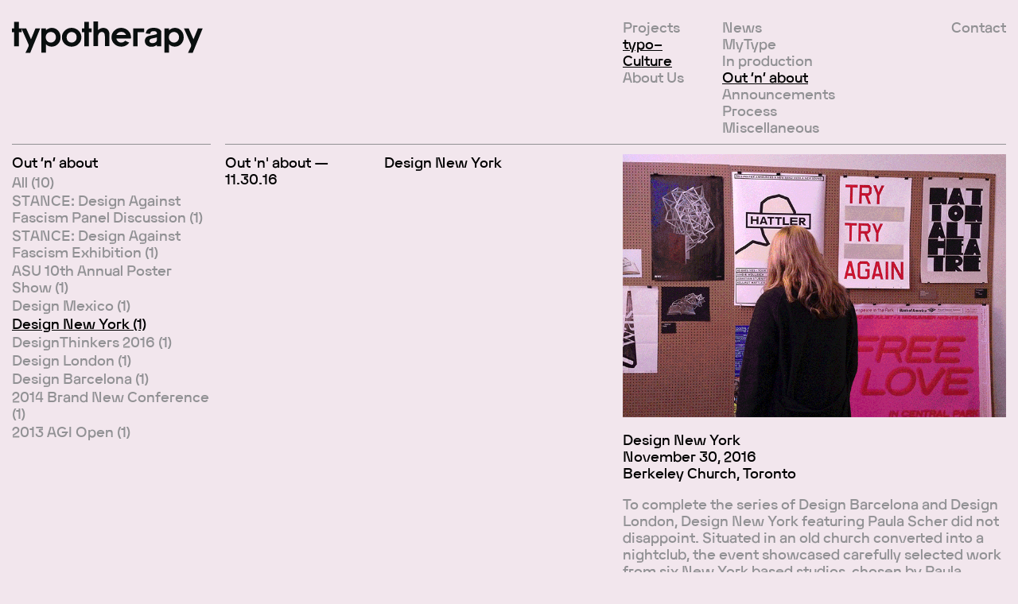

--- FILE ---
content_type: text/html; charset=UTF-8
request_url: https://www.typotherapy.com/wp-typo/typo-culture/out-n-about/?tag=design-new-york
body_size: 5210
content:
<!doctype html>
<html lang="en">
  <head>
    <meta charset="UTF-8">
    <meta name="author" content="typotherapy">
    <meta name="designer" content="typotherapy">
    <meta name="format-detection" content="telephone=no">
    <meta name="description" content="typotherapy is a boutique graphic design company based in Toronto. We specialize in branding, designing and producing print and web projects." lang="en">
    <meta name="Keywords" content="graphic design, typography, font design" lang="en">
    <meta name="viewport" content="width=device-width, initial-scale=1.0, maximum-scale=1.0, user-scalable=no" />
    <title>Out &#039;n&#039; about | typo–Culture | typotherapy</title>
    <link rel="pingback" href="https://www.typotherapy.com/wp-typo/xmlrpc.php">
    <link rel="apple-touch-icon" sizes="57x57" href="https://www.typotherapy.com/wp-typo/wp-content/themes/typotherapy/images/favicon/culture/apple-icon-57x57.png">
<link rel="apple-touch-icon" sizes="60x60" href="https://www.typotherapy.com/wp-typo/wp-content/themes/typotherapy/images/favicon/culture/apple-icon-60x60.png">
<link rel="apple-touch-icon" sizes="72x72" href="https://www.typotherapy.com/wp-typo/wp-content/themes/typotherapy/images/favicon/culture/apple-icon-72x72.png">
<link rel="apple-touch-icon" sizes="76x76" href="https://www.typotherapy.com/wp-typo/wp-content/themes/typotherapy/images/favicon/culture/apple-icon-76x76.png">
<link rel="apple-touch-icon" sizes="114x114" href="https://www.typotherapy.com/wp-typo/wp-content/themes/typotherapy/images/favicon/culture/apple-icon-114x114.png">
<link rel="apple-touch-icon" sizes="120x120" href="https://www.typotherapy.com/wp-typo/wp-content/themes/typotherapy/images/favicon/culture/apple-icon-120x120.png">
<link rel="apple-touch-icon" sizes="144x144" href="https://www.typotherapy.com/wp-typo/wp-content/themes/typotherapy/images/favicon/culture/apple-icon-144x144.png">
<link rel="apple-touch-icon" sizes="152x152" href="https://www.typotherapy.com/wp-typo/wp-content/themes/typotherapy/images/favicon/culture/apple-icon-152x152.png">
<link rel="apple-touch-icon" sizes="180x180" href="https://www.typotherapy.com/wp-typo/wp-content/themes/typotherapy/images/favicon/culture/apple-icon-180x180.png">
<link rel="icon" type="image/png" sizes="192x192" href="https://www.typotherapy.com/wp-typo/wp-content/themes/typotherapy/images/favicon/culture/android-icon-192x192.png">
<link rel="icon" type="image/png" sizes="32x32" href="https://www.typotherapy.com/wp-typo/wp-content/themes/typotherapy/images/favicon/culture/favicon-32x32.png">
<link rel="icon" type="image/png" sizes="96x96" href="https://www.typotherapy.com/wp-typo/wp-content/themes/typotherapy/images/favicon/culture/favicon-96x96.png">
<link rel="icon" type="image/png" sizes="16x16" href="https://www.typotherapy.com/wp-typo/wp-content/themes/typotherapy/images/favicon/culture/favicon-16x16.png">
<link rel="manifest" href="https://www.typotherapy.com/wp-typo/wp-content/themes/typotherapy/images/favicon/culture/manifest.json">
<meta name="msapplication-TileColor" content="#FFFFFF">
<meta name="msapplication-TileImage" content="https://www.typotherapy.com/wp-typo/wp-content/themes/typotherapy/images/favicon/culture/ms-icon-144x144.png">
<meta name="theme-color" content="#FFFFFF">
        
    
<!-- This site is optimized with the Yoast SEO plugin v12.0 - https://yoast.com/wordpress/plugins/seo/ -->
<link rel="canonical" href="https://www.typotherapy.com/wp-typo/typo-culture/out-n-about/" />
<meta property="og:locale" content="en_US" />
<meta property="og:type" content="article" />
<meta property="og:title" content="Out &#039;n&#039; about | typo–Culture | typotherapy" />
<meta property="og:url" content="https://www.typotherapy.com/wp-typo/typo-culture/out-n-about/" />
<meta property="og:site_name" content="typotherapy" />
<meta name="twitter:card" content="summary" />
<meta name="twitter:title" content="Out &#039;n&#039; about | typo–Culture | typotherapy" />
<script type='application/ld+json' class='yoast-schema-graph yoast-schema-graph--main'>{"@context":"https://schema.org","@graph":[{"@type":"WebSite","@id":"https://www.typotherapy.com/wp-typo/#website","url":"https://www.typotherapy.com/wp-typo/","name":"typotherapy","potentialAction":{"@type":"SearchAction","target":"https://www.typotherapy.com/wp-typo/?s={search_term_string}","query-input":"required name=search_term_string"}},{"@type":"WebPage","@id":"https://www.typotherapy.com/wp-typo/typo-culture/out-n-about/#webpage","url":"https://www.typotherapy.com/wp-typo/typo-culture/out-n-about/","inLanguage":"en-US","name":"Out &#039;n&#039; about | typo\u2013Culture | typotherapy","isPartOf":{"@id":"https://www.typotherapy.com/wp-typo/#website"},"datePublished":"2014-04-15T22:40:32+00:00","dateModified":"2015-10-23T03:21:54+00:00"}]}</script>
<!-- / Yoast SEO plugin. -->

<link rel='dns-prefetch' href='//s.w.org' />
<link rel="alternate" type="application/rss+xml" title="typotherapy &raquo; Out &#8216;n&#8217; about Comments Feed" href="https://www.typotherapy.com/wp-typo/typo-culture/out-n-about/feed/" />
		<script type="text/javascript">
			window._wpemojiSettings = {"baseUrl":"https:\/\/s.w.org\/images\/core\/emoji\/11\/72x72\/","ext":".png","svgUrl":"https:\/\/s.w.org\/images\/core\/emoji\/11\/svg\/","svgExt":".svg","source":{"concatemoji":"https:\/\/www.typotherapy.com\/wp-typo\/wp-includes\/js\/wp-emoji-release.min.js?ver=4.9.26"}};
			!function(e,a,t){var n,r,o,i=a.createElement("canvas"),p=i.getContext&&i.getContext("2d");function s(e,t){var a=String.fromCharCode;p.clearRect(0,0,i.width,i.height),p.fillText(a.apply(this,e),0,0);e=i.toDataURL();return p.clearRect(0,0,i.width,i.height),p.fillText(a.apply(this,t),0,0),e===i.toDataURL()}function c(e){var t=a.createElement("script");t.src=e,t.defer=t.type="text/javascript",a.getElementsByTagName("head")[0].appendChild(t)}for(o=Array("flag","emoji"),t.supports={everything:!0,everythingExceptFlag:!0},r=0;r<o.length;r++)t.supports[o[r]]=function(e){if(!p||!p.fillText)return!1;switch(p.textBaseline="top",p.font="600 32px Arial",e){case"flag":return s([55356,56826,55356,56819],[55356,56826,8203,55356,56819])?!1:!s([55356,57332,56128,56423,56128,56418,56128,56421,56128,56430,56128,56423,56128,56447],[55356,57332,8203,56128,56423,8203,56128,56418,8203,56128,56421,8203,56128,56430,8203,56128,56423,8203,56128,56447]);case"emoji":return!s([55358,56760,9792,65039],[55358,56760,8203,9792,65039])}return!1}(o[r]),t.supports.everything=t.supports.everything&&t.supports[o[r]],"flag"!==o[r]&&(t.supports.everythingExceptFlag=t.supports.everythingExceptFlag&&t.supports[o[r]]);t.supports.everythingExceptFlag=t.supports.everythingExceptFlag&&!t.supports.flag,t.DOMReady=!1,t.readyCallback=function(){t.DOMReady=!0},t.supports.everything||(n=function(){t.readyCallback()},a.addEventListener?(a.addEventListener("DOMContentLoaded",n,!1),e.addEventListener("load",n,!1)):(e.attachEvent("onload",n),a.attachEvent("onreadystatechange",function(){"complete"===a.readyState&&t.readyCallback()})),(n=t.source||{}).concatemoji?c(n.concatemoji):n.wpemoji&&n.twemoji&&(c(n.twemoji),c(n.wpemoji)))}(window,document,window._wpemojiSettings);
		</script>
		<style type="text/css">
img.wp-smiley,
img.emoji {
	display: inline !important;
	border: none !important;
	box-shadow: none !important;
	height: 1em !important;
	width: 1em !important;
	margin: 0 .07em !important;
	vertical-align: -0.1em !important;
	background: none !important;
	padding: 0 !important;
}
</style>
<link rel='stylesheet' id='os-style-global-css'  href='https://www.typotherapy.com/wp-typo/wp-content/themes/typotherapy/css/global.css?1769013741&#038;ver=4.9.26' type='text/css' media='all' />
<link rel='stylesheet' id='cryptx-styles-css'  href='https://www.typotherapy.com/wp-typo/wp-content/plugins/cryptx/css/cryptx.css?ver=4.9.26' type='text/css' media='all' />
<script type='text/javascript' src='https://www.typotherapy.com/wp-typo/wp-content/plugins/cryptx/js/cryptx.min.js?ver=4.9.26'></script>
<link rel='https://api.w.org/' href='https://www.typotherapy.com/wp-typo/wp-json/' />
<link rel='shortlink' href='https://www.typotherapy.com/wp-typo/?p=45' />
<link rel="alternate" type="application/json+oembed" href="https://www.typotherapy.com/wp-typo/wp-json/oembed/1.0/embed?url=https%3A%2F%2Fwww.typotherapy.com%2Fwp-typo%2Ftypo-culture%2Fout-n-about%2F" />
<link rel="alternate" type="text/xml+oembed" href="https://www.typotherapy.com/wp-typo/wp-json/oembed/1.0/embed?url=https%3A%2F%2Fwww.typotherapy.com%2Fwp-typo%2Ftypo-culture%2Fout-n-about%2F&#038;format=xml" />
      </head>
  <body class="page-template page-template-page_studio-culture page-template-page_studio-culture-php page page-id-45 page-child parent-pageid-13">

    <div id="divCenter">

      <header>
        <div class="background"><!----></div>
        <div class="content">
         <div class="logo"><a href="https://www.typotherapy.com/wp-typo"><img src="https://www.typotherapy.com/wp-typo/wp-content/themes/typotherapy/images/logo_typotherapy.svg" alt="typotherapy"></a></div>
            <input id="toggle" type="checkbox" />
              <label for="toggle"><span></span><span></span><span></span></label>  

                        <nav class="navbar trans-color" role="navigation">
                          
                          
                          <ul class="main"><li class="page_item page-item-2"><a href="https://www.typotherapy.com/wp-typo/" title="Projects">Projects</a></li>
<li class="page_item page-item-13 current_page_ancestor current_page_parent"><a href="https://www.typotherapy.com/wp-typo/typo-culture/" title="typo–Culture">typo–Culture</a></li>
<li class="page_item page-item-11"><a href="https://www.typotherapy.com/wp-typo/about-us/" title="About Us">About Us</a></li>
</ul>
                          <ul class="sub" ><li class="page_item page-item-39"><a href="https://www.typotherapy.com/wp-typo/typo-culture/news/" title="typo–Culture | News">News</a></li>
<li class="page_item page-item-41"><a href="https://www.typotherapy.com/wp-typo/typo-culture/mytype/" title="typo–Culture | MyType">MyType</a></li>
<li class="page_item page-item-43"><a href="https://www.typotherapy.com/wp-typo/typo-culture/in-production/" title="typo–Culture | In production">In production</a></li>
<li class="page_item page-item-45 current_page_item"><a href="https://www.typotherapy.com/wp-typo/typo-culture/out-n-about/" title="typo–Culture | Out &#8216;n&#8217; about">Out &#8216;n&#8217; about</a></li>
<li class="page_item page-item-47"><a href="https://www.typotherapy.com/wp-typo/typo-culture/announcements/" title="typo–Culture | Announcements">Announcements</a></li>
<li class="page_item page-item-49"><a href="https://www.typotherapy.com/wp-typo/typo-culture/process/" title="typo–Culture | Process">Process</a></li>
<li class="page_item page-item-51"><a href="https://www.typotherapy.com/wp-typo/typo-culture/miscellaneous/" title="typo–Culture | Miscellaneous">Miscellaneous</a></li>
</ul>
                          <ul class="contact"><li class="page_item page-item-37"><a href="https://www.typotherapy.com/wp-typo/about-us/#contact-details"> <span><p>Contact</p></span></a></li></ul> 
                        </nav> 
                   
        </div>
      </header>
      <section>


  
  <div class="content content-studio-culture">
    <div class="panel panel-left">
      <h2>Out &#8216;n&#8217; about</h2>
      <ul class="trans-color">
        <li><a href="https://www.typotherapy.com/wp-typo/typo-culture/out-n-about/">All (10)</a></li>        <li><a class="tag-link-85" href="https://www.typotherapy.com/wp-typo/typo-culture/out-n-about/?tag=stance-design-against-fascism-panel-discussion">STANCE: Design Against Fascism Panel Discussion (1)</a></li><li><a class="tag-link-84" href="https://www.typotherapy.com/wp-typo/typo-culture/out-n-about/?tag=stance-design-against-fascism-exhibition">STANCE: Design Against Fascism Exhibition (1)</a></li><li><a class="tag-link-72" href="https://www.typotherapy.com/wp-typo/typo-culture/out-n-about/?tag=asu-10th-annual-poster-show">ASU 10th Annual Poster Show (1)</a></li><li><a class="tag-link-73" href="https://www.typotherapy.com/wp-typo/typo-culture/out-n-about/?tag=design-mexico">Design Mexico (1)</a></li><li class="current_item"><a class="tag-link-70" href="https://www.typotherapy.com/wp-typo/typo-culture/out-n-about/?tag=design-new-york">Design New York (1)</a></li><li><a class="tag-link-65" href="https://www.typotherapy.com/wp-typo/typo-culture/out-n-about/?tag=designthinkers-2016">DesignThinkers 2016 (1)</a></li><li><a class="tag-link-52" href="https://www.typotherapy.com/wp-typo/typo-culture/out-n-about/?tag=design-london">Design London (1)</a></li><li><a class="tag-link-47" href="https://www.typotherapy.com/wp-typo/typo-culture/out-n-about/?tag=design-barcelona">Design Barcelona (1)</a></li><li><a class="tag-link-46" href="https://www.typotherapy.com/wp-typo/typo-culture/out-n-about/?tag=2014-brand-new-conference">2014 Brand New Conference (1)</a></li><li><a class="tag-link-45" href="https://www.typotherapy.com/wp-typo/typo-culture/out-n-about/?tag=2013-agi-open">2013 AGI Open (1)</a></li>      </ul>
    </div>
    <div class="panel panel-right">
      <div class="post">
  <div class="post-left">
    <h3>Out 'n' about &mdash; 11.30.16</h3>
  </div>
  <div class="post-right">
    <div class="layout layout-small">
 

  


   
          <div class="wrapper image ">
                                    <img class="lazyload img-responsive" src="[data-uri]" data-src="https://www.typotherapy.com/wp-typo/wp-content/uploads/Design-New-York-738x507.gif" srcset="https://www.typotherapy.com/wp-typo/wp-content/uploads/Design-New-York-738x507.gif 738w, https://www.typotherapy.com/wp-typo/wp-content/uploads/Design-New-York-180x124.gif 180w, https://www.typotherapy.com/wp-typo/wp-content/uploads/Design-New-York-360x247.gif 360w, https://www.typotherapy.com/wp-typo/wp-content/uploads/Design-New-York-608x418.gif 608w" sizes="(max-width: small) 100vw, small" alt="" />   
                    <div class="overlay">
  <a href="https://www.typotherapy.com/wp-typo/typo-culture/out-n-about/"><!----></a>  <div class="background"><!----></div>
  <div class="info ">
        <span class="project">Design New York</span>    <span class="title">Berkeley Church, Toronto<br>Guest Speaker, Paula Scher</span>      </div>
</div>                          </div>
  

 <div class="post-left-post-titles">
    <h4>Design New York</h4>
  </div>
</div>    <div class="wpcolumn-wrapper wpcolumn-wrapper-2">
<div class="wpcolumn wpcolumn-1 wpcolumn-first">Design New York<br />
November 30, 2016<br />
Berkeley Church, Toronto</div>
<div class="wpcolumn wpcolumn-2 wpcolumn-last">To complete the series of Design Barcelona and Design London, Design New York featuring Paula Scher did not disappoint. Situated in an old church converted into a nightclub, the event showcased carefully selected work from six New York based studios, chosen by Paula Scher.</p>
<p>As one of the founders of Pentagram, Paula Scher took us on a journey through her current design and typographic projects, to her personal map paintings and her past work including the iconic Public Theater posters and printed materials. From the Type Directors Club typographic experiments, Parons New School modular identities, to the redesign of Canada’s Heart and Stroke foundation, the presentation was unbelievably inspiring by such a humbling yet iconic designer.</p>
<p>Some of her most memorable messages revolved around the fact that we now have all the new tools to work with (including print, motion, interactive) and we can now get back to just designing. And when developing an identity, it needs to take time to resonate once it is released. Identities shouldn’t be judged at first glance (in response to online critiques). Often the identity process evolves the client, understanding the audience and community. This plays an enormous roll with the outcome of the final product.</p>
<p>The exhibit was just as exhilarating and featured projects from participating studios and designer such as Chip Kidd, Office of Paul Sahre, Sagmeister &amp; Walsh, Doyle Partners, karlssonwilker and Pentagram. The caliber of work was impressive.</p></div>
<div class="wpcolumn-clearfix"></div>
</div>
  </div>
</div>
    </div>
    <ul class="nav nav-studio-culture">
      <li class="prev"><a><span class="icon trans-opacity"><!----></span> <span class="trans-color">Previous</span></a></li>
      <li class="next"><a><span class="trans-color">Next</span> <span class="icon trans-opacity"><!----></span></a></li>
    </ul>
  </div>


        </section>

      <footer class="no-select">
            <div class="panel panel-centered border-white arrow-up">
                 <span><a class="back-to-top trans-color" span style="color:#000"><span class="trans-opacity"></a></span> 
            </div> 
            <div class="panel panel-left">
                <span><p>All Work</p>
                <ul><span>&copy;</span>typotherapy 2026</span></ul>
            </div>
            <div class="panel panel-right">
              <ul class="contact">
                <span><p>Contact</p>
                                <li><a href="https://www.typotherapy.com/wp-typo/about-us/#contact-details">+1 416 260 6284</li>
                <li>contact@typotherapy.com</a></li>
              </ul>        
              <ul class="social">
                <span><p>Social</p>
                <li><li class="page_item page-item-13 current_page_ancestor current_page_parent"><a href="https://www.typotherapy.com/wp-typo/typo-culture/" title="typo–Culture">typo–Culture</a></li>
</li>       
                                <li><a href="https://instagram.com/typotherapy">Instagram</a> / <a href="https://twitter.com/typotherapy">Twitter</a></li></span>
              </ul>
           </div>
      </footer>

    </div>

        <script>
    var Page = {};
    Page.bIsStudioCulture = false;
   </script>
      <script> 
 </script>
    <!-- Google tag (gtag.js) -->
<script async src="https://www.googletagmanager.com/gtag/js?id='G-8S9D3J9CPS'"></script>
<script>
  window.dataLayer = window.dataLayer || [];
  function gtag(){dataLayer.push(arguments);}
  gtag('js', new Date());

  gtag('config', 'G-8S9D3J9CPS');
</script>
    
    <script type='text/javascript' src='https://www.typotherapy.com/wp-typo/wp-includes/js/wp-embed.min.js?ver=4.9.26'></script>
<script type='text/javascript' src='//ajax.googleapis.com/ajax/libs/jquery/1.7/jquery.min.js?ver=1.7'></script>
<script type='text/javascript' src='https://www.typotherapy.com/wp-typo/wp-content/themes/typotherapy/js/global.min.js?1769013741&#038;ver=4.9.26'></script>
  </body>
</html>

--- FILE ---
content_type: text/css
request_url: https://www.typotherapy.com/wp-typo/wp-content/themes/typotherapy/css/global.css?1769013741&ver=4.9.26
body_size: 8945
content:
.jspContainer{overflow:hidden;position:relative}.jspPane{position:absolute}.jspVerticalBar{position:absolute;top:0;right:0;width:16px;height:100%;background:red}.jspHorizontalBar{position:absolute;bottom:0;left:0;width:100%;height:16px;background:red}.jspVerticalBar *,.jspHorizontalBar *{margin:0;padding:0}.jspCap{display:none}.jspHorizontalBar .jspCap{float:left}.jspTrack{background:#dde;position:relative}.jspDrag{background:#bbd;position:relative;top:0;left:0;cursor:pointer}.jspHorizontalBar .jspTrack,.jspHorizontalBar .jspDrag{float:left;height:100%}.jspArrow{background:#50506d;text-indent:-20000px;display:block;cursor:pointer}.jspArrow.jspDisabled{cursor:default;background:#80808d}.jspVerticalBar .jspArrow{height:16px}.jspHorizontalBar .jspArrow{width:16px;float:left;height:100%}.jspVerticalBar .jspArrow:focus{outline:none}.jspCorner{background:#eeeef4;float:left;height:100%}.jspVerticalBar{width:6px;background:yellow}.jspHorizontalBar{height:6px;background:yellow}.jspTrack{background:yellow;-moz-border-radius:3px;border-radius:3px}.jspDrag{background:orange;-moz-border-radius:3px;border-radius:3px}.jspDrag:hover{background:red}html,body,div,span,applet,object,iframe,h1,h2,h3,h4,h5,h6,p,blockquote,pre,abbr,acronym,address,big,cite,code,del,dfn,em,img,ins,kbd,q,s,samp,small,strike,strong,sub,sup,tt,var,b,u,i,center,dl,dt,dd,ol,ul,li,fieldset,form,label,legend,table,caption,tbody,tfoot,thead,tr,th,td,article,aside,canvas,details,embed,figure,figcaption,footer,header,hgroup,menu,nav,output,ruby,section,summary,time,mark,audio,video{margin:0;padding:0;border:0;outline:0;font-size:100%;font:inherit;line-height:inherit;vertical-align:baseline;background:transparent}article,aside,details,figcaption,figure,footer,header,hgroup,menu,nav,section{display:block}body{line-height:inherit}a{margin:0;padding:0;font-size:100%;font:inherit;line-height:inherit;vertical-align:baseline;background:transparent}blockquote,q{quotes:none}blockquote:before,blockquote:after,q:before,q:after{content:'';content:none}input,select{vertical-align:middle}table{border-collapse:collapse;border-spacing:0}body{-webkit-font-smoothing:antialiased}a{outline:none;text-decoration:none}img{display:block;border:0}input,textarea{-webkit-appearance:none;-webkit-border-radius:0}input:focus,textarea:focus{outline:none}input[type=text]{margin:0;padding:0}textarea{resize:none}ul li{list-style:none}.horizontal li{float:left}.no-select{-webkit-touch-callout:none;user-select:none}.trans-all,.trans-all *{transition:all 0.3s ease-in-out}.trans-color,.trans-color *{transition:color 0.3s ease-in-out}.trans-background,.trans-background *{transition:background-color 0.3s ease-in-out}.trans-opacity,.trans-opacity *{transition:opacity 0.4s ease-in-out}@font-face{font-family:'20756r0735kM3d1u!~!7yp07h3r4py19';src:url("../font-face/20756r0735kM3d1u!~!7yp07h3r4py19.woff") format("woff"),url("../font-face/20756r0735kM3d1u!~!7yp07h3r4py19.ttf") format("truetype");font-weight:normal;font-style:normal}@font-face{font-family:'flexslider-icon';src:url("../font-face/flexslider-icon.eot");src:url("../font-face/flexslider-icon.eot?#iefix") format("embedded-opentype"),url("../font-face/flexslider-icon.woff") format("woff"),url("../font-face/flexslider-icon.ttf") format("truetype"),url("../font-face/flexslider-icon.svg#flexslider-icon") format("svg");font-weight:normal;font-style:normal}html,body{width:100%;height:100%}body,html,html a{-webkit-font-smoothing:antialiased}body{font:18px/1em '20756r0735kM3d1u!~!7yp07h3r4py19', arial, sans-serif;line-height:1.2121em;background:white;overflow-x:hidden}*{box-sizing:border-box}#divCenter{position:relative;width:1890px;height:100%;margin:0 auto;padding:0}header{position:fixed;width:1890px;height:181px;z-index:10000;-webkit-transition:all 0.3s;transition:all 0.3s}header a img{max-width:240px;height:40px}header>div{position:absolute;top:27px;left:0}header div.background{top:0;width:100%;height:181px;background:white}header div.content{width:100%;position:relative}header div.content .logo{width:60%}header div.content>*,header div.content nav ul{float:left}header div.content a{color:#919194;line-height:1.2121em;padding-left:0px}header div.content nav{position:relative;top:-3px}header div.content nav.navbar{width:40%;left:60%}header div.content nav ul.main,header div.content nav ul.sub{width:25%;padding-left:18px}header div.content nav ul.contact{width:50%;text-align:right}header div.content nav ul a:hover,header div.content nav ul li a:hover,header div.content nav ul li.page_item a:hover,header div.content nav ul li.current_page_ancestor a,header div.content nav ul li.current_page_item a{color:black}header div.content nav ul li.current_page_ancestor a,header div.content nav ul li.current_page_item a{text-decoration:underline}body.page-id-11 header div.content nav ul.contact{display:none}header div.content>div{position:absolute}header div.content>div span{display:block}header div.content>div span:first-child{color:black}#toggle{display:none}div.panel{float:left;position:relative;background:white;border-top:1px solid #919194}div.panel-left{width:20%;margin:0}div.panel-right{width:80%;left:18px}div.panel-centered a,div.panel-centered a:visited{color:#919194}div.border-white{border-color:white}div.panel-centered{width:100%;margin:54px auto;text-align:center}footer{clear:both;position:relative;top:212px;margin:27px 0;padding:0;width:100%}footer .arrow-up a,footer .back-to-top{position:absolute;top:0;left:50%;width:24px;height:24px;margin-left:-12px;border-left:1px solid #919194;border-bottom:1px solid #919194;-webkit-transform:rotate(135deg);transform:rotate(135deg);box-sizing:border-box;overflow-x:auto}footer .arrow-up a:hover{opacity:.5}footer div.panel{padding:5px 0 24px}footer div.panel-right{width:calc(80% - 15px)}footer ul.contact{width:50%}footer ul.social{padding-left:6px}footer ul.contact,footer ul.social{display:inline-flex;position:relative}footer div.panel,footer div.panel span,footer div.panel span *{color:#919194;font-size:12.5px;line-height:16px}footer div.panel span a:hover{cursor:pointer}footer div.panel span p,footer div.panel span li a:hover{color:#000}footer div.panel span span{padding:0 5px 0 0}@media screen and (max-width: 1760px){#divCenter,header{width:1336px}header a img{width:75%;height:75%}header div.content nav ul.sub{width:53%}header div.content nav ul.contact{width:22%}}@media screen and (max-width: 1280px){#divCenter,header{width:calc(100% - 30px)}header div.content nav ul.sub{width:50%}header div.content nav ul.contact{width:25%}}@media screen and (max-width: 1200px){body{font:16.0px/1em '20756r0735kM3d1u!~!7yp07h3r4py19', arial, sans-serif;line-height:1.286em}}@media screen and (max-width: 1112px){body{font:15.0px/1em '20756r0735kM3d1u!~!7yp07h3r4py19', arial, sans-serif;line-height:1.286em}}@media screen and (max-width: 1024px){body{font:14.0px/1em '20756r0735kM3d1u!~!7yp07h3r4py19', arial, sans-serif;line-height:1.286em}header,header div.background{height:163px}footer ul.social{padding-left:6px}}@media screen and (max-width: 823px){body{font:16.0px/1em '20756r0735kM3d1u!~!7yp07h3r4py19', arial, sans-serif;line-height:1.286em}#divCenter{width:100%;padding:0;margin:0 auto}header,header div.background{height:72px;padding:0 15px;width:100%}header div.content>*{float:none}header div.content>div{position:relative}header div.content .logo{width:140.6px}header div.content nav{left:0px;margin:0}header div.content nav ul.main,header div.content nav ul.sub,header div.content nav ul.contact{width:50%}header div.content nav ul.main,header div.content nav ul.contact{padding-left:22.5%}header div.content nav ul.sub{padding-left:12.5%}body.parent-pageid-13 header div.content nav ul.contact{margin-top:-136px}header div.content nav ul.contact{margin-top:-70px}header div.content nav ul.contact{text-align:left}.navbar{width:100%}#toggle{width:45px;height:40px;opacity:0;border:none;position:absolute;top:0px;right:0;z-index:1000;float:right;padding:9px;margin:0;background-color:transparent;background-image:none;cursor:pointer}#toggle+label{position:absolute;top:0px;right:0px;height:20px;width:27px;z-index:15000}#toggle+label span{position:absolute;width:100%;height:2px;top:50%;margin-top:-1px;left:0;display:block;background:red;transition:.5s}#toggle+label span:first-child{top:3px}#toggle+label span:last-child{top:16px}#toggle label:hover{cursor:pointer}#toggle[type="checkbox"]:not(:checked) ~ nav{display:none}#toggle:checked+label span{opacity:0}#toggle:checked+label span:first-child{opacity:1;transform:rotate(-45deg) translate(0px, 0px)}#toggle:checked+label span:last-child{opacity:1;transform:rotate(45deg) translate(-9px, -9px)}#toggle:checked ~ nav{top:26px;border-top:1px solid black;padding-top:4px;background-color:white;width:100%;height:0px;overflow:hidden;transition:height 300ms cubic-bezier(0.17, 0.04, 0.03, 0.94);opacity:.95;left:0}#toggle:checked ~ nav{height:auto;padding-bottom:1024px}#toggle:checked ~ nav>ul>li>a{display:block;padding:9px 0}body.parent-pageid-13 #toggle:checked ~ nav{background-color:#F2E6ED}#toggle:checked ~ nav>ul>li{opacity:1;transition:.5s;transition-delay:.0s}div.border-white{border-color:transparent}section{padding:0 15px}footer{padding:0 33px 0 15px}}@media screen and (max-width: 768px){footer .arrow-up a span{width:16px;height:16px;margin-left:-6px}}@media screen and (max-width: 767px){header div.content nav ul.main,header div.content nav ul.contact,header div.content nav ul.sub{padding-left:0}#toggle:checked ~ nav{left:0;width:100%}div.panel-left{width:100%}div.panel-right{left:0;width:calc(100% + 18px);margin:0}footer div.panel-centered{margin:27px auto}footer div.panel .panel-left .no-border-top{display:none}footer div.panel-left{width:50%;margin:0}footer div.panel-right{margin:0 0 36px 0;width:50%;display:inline-block}footer ul.contact{margin:0 0 18px 0}footer ul.contact,footer ul.social{width:100%;padding:0}footer ul.back-to-top{display:none}footer{padding:0 15px}}@media screen and (max-width: 320px){footer div.panel-left,footer div.panel-right{width:100%}}@-ms-viewport{width:device-width}section{width:100%;margin:0 0 0 0;clear:both;position:relative;top:181px;background-color:white;min-height:1046px}section div.content{overflow:auto;overflow:hidden}section #divProject_work-recent{overflow:hidden}section div.content div.panel-left h2{margin:12px 0 0;padding:0 0 10px;line-height:1.2121em}section div.content div.panel-left h2 span{display:block;color:#58575A}section div.content div.panel-left h2 span:first-child{margin:0 0 4px;color:black}section div.content div.panel-right div.wpcolumn{float:left;width:360px;margin:0 18px 0 0}section div.content div.panel-right div.wpcolumn,section div.content div.panel-right div.wpcolumn *{color:#919194}section div.content div.panel-right div.wpcolumn a,section div.content div.panel-right div.wpcolumn strong,section div.content div.panel-right div.wpcolumn strong *{color:#58575A}section div.content div.panel-right div.wpcolumn a:hover{color:#919194}section div.content div.panel-right div.wpcolumn.wpcolumn-first h1{font-size:2.4242em;line-height:1.2121em;padding-right:148px}section div.content div.panel-right div.wpcolumn h3{color:#231F20}section div.content div.panel-right div.wpcolumn p,section div.content div.panel-right div.wpcolumn p+h3{margin:0 0 24px 0}section div.content div.panel-right div.wpcolumn p:first-child+p{margin-top:0px}section div.content div.panel-right div.wpcolumn span.emdash{margin:0}section div.content div.panel-right div.wpcolumn.wpcolumn-last{width:360px;margin:0 0 0 0}section div.overlay,section div.overlay>*{position:absolute;top:0}section div.overlay>div{transition:opacity;-webkit-transition:all 0.3s ease-in-out;-moz-transition:all 0.3s ease-in-out;-ms-transition:all 0.3s ease-in-out;-o-transition:all 0.3s ease-in-out;transition:all 0.3s ease-in-out;opacity:0}section div.overlay{width:100%;height:100%}section div.overlay a{width:100%;height:100%;display:block;z-index:3000}section div.overlay div.background{width:100%;height:100%;background:black;z-index:1000}section div.overlay div.info{top:calc(50% - 27px);width:inherit;padding:0 18px;z-index:2000;line-height:1.2121em;text-align:center}section div.overlay div.info span{display:block;color:white}section div.overlay div.info span.title{color:#919194}section div.overlay div.info span.date{display:none}section div.overlay:hover div.background{opacity:0.6}section div.overlay:hover div.info{opacity:1.0}section ul.thumbnail{margin:-1px 0px 0 0}section ul.thumbnail li{display:block;float:left;position:relative;margin:0 18px 18px 0;padding:18px 0 0}section ul.thumbnail li div.overlay{position:absolute;top:18px;left:0}section ul.thumbnail-standard li,section ul.thumbnail-standard li div.overlay,section ul.thumbnail-standard li.thumbnail-standard-1 div.overlay,section ul.thumbnail-standard li.thumbnail-standard-2 div.overlay{width:100%;max-width:360px}section ul.thumbnail-standard li{height:524px;max-height:524px;border-top:1px solid #919194}section ul.thumbnail-standard li.thumbnail-standard-1 div.overlay,section ul.thumbnail-standard li.thumbnail-standard-2 div.overlay{height:0}section ul.thumbnail-standard li.thumbnail-standard-1 div.overlay{padding-bottom:100%}section ul.thumbnail-standard li.thumbnail-standard-2 div.overlay{padding-bottom:140%}section ul.nav{clear:both;height:54px;width:auto}section ul.nav li{cursor:pointer}section ul.nav li.prev{float:left;margin:54px 0px}section ul.nav li.next{float:right;margin:54px -18px}section ul.nav li a span{float:left;font-size:1em;line-height:3.272em;color:#919194}section ul.nav li a span:first-child{margin:0 18px 0 0}section ul.nav li a:hover span{color:#000}section ul.nav li a span.icon{display:block;width:35px;height:54px;background:url("../images/icons-01.png") no-repeat;margin:0}section ul.nav li a:hover span.icon{opacity:0.7}section ul.nav li.prev a span.icon{background-position:-125px 0}section ul.nav li.next a span.icon{background-position:-182px 0}.player-wrapper{max-width:100%}.wrapper{position:relative;display:block}.wrapper-caro{width:100%;height:0;padding-bottom:68.674%}.halfWidth{width:50%;height:50%}.fullWidth{width:100%;height:100%}.container{position:relative}@media screen and (max-width: 1760px){section div.content div.panel-right div.wpcolumn.wpcolumn-first h1{font-size:2em;padding-right:30px}section div.content div.panel-right div.wpcolumn,section div.content div.panel-right div.wpcolumn.wpcolumn-last{width:249.2px}section ul.thumbnail-standard li,section ul.thumbnail-standard li div.overlay{max-width:249.2px}section ul.thumbnail-standard li{max-height:366px}}@media screen and (max-width: 1280px){section div.content div.panel-right div.wpcolumn.wpcolumn-first h1{padding-right:0px}section div.content div.panel-right div.wpcolumn,section div.content div.panel-right div.wpcolumn.wpcolumn-last{width:232px}section ul.thumbnail-standard li,section ul.thumbnail-standard li div.overlay{max-width:232px}section ul.thumbnail-standard li{max-height:344px}}@media screen and (max-width: 1200px){section div.content div.panel-right div.wpcolumn,section div.content div.panel-right div.wpcolumn.wpcolumn-last{width:216px}section ul.thumbnail-standard li,section ul.thumbnail-standard li div.overlay{max-width:216px}section ul.thumbnail-standard li{max-height:321px}}@media screen and (max-width: 1194px){section div.content div.panel-right div.wpcolumn,section div.content div.panel-right div.wpcolumn.wpcolumn-last{width:214px}section ul.thumbnail-standard li,section ul.thumbnail-standard li div.overlay{max-width:214px}section ul.thumbnail-standard li{max-height:319px}}@media screen and (max-width: 1112px){section div.content div.panel-right div.wpcolumn,section div.content div.panel-right div.wpcolumn.wpcolumn-last{width:198px}section ul.thumbnail-standard li,section ul.thumbnail-standard li div.overlay{max-width:198px}section ul.thumbnail-standard li{max-height:296px}}@media screen and (max-width: 1024px){section{top:163px;min-height:1024px}section div.content div.panel-right div.wpcolumn.wpcolumn-first h1{font-size:2.0625em}section div.content div.panel-right div.wpcolumn,section div.content div.panel-right div.wpcolumn.wpcolumn-last{width:180.8px}section ul.thumbnail-standard li,section ul.thumbnail-standard li div.overlay{max-width:180.8px}section ul.thumbnail-standard li{max-height:274px}section ul.nav li.prev a span.icon{background-position:-125px -5px}section ul.nav li.next a span.icon{background-position:-182px -5px}}@media screen and (max-width: 991px){section ul.thumbnail-standard li{max-height:264px}section ul.thumbnail-standard li,section ul.thumbnail-standard li div.overlay{max-width:173.8px}}@media screen and (max-width: 960px){section ul.thumbnail-standard li{max-height:252px}section ul.thumbnail-standard li,section ul.thumbnail-standard li div.overlay{max-width:167.8px}section div.content div.panel-right div.wpcolumn.wpcolumn-first h1{font-size:1.7186em}}@media screen and (max-width: 900px){section ul.thumbnail-standard li,section ul.thumbnail-standard li div.overlay{max-width:155.8px}section ul.thumbnail-standard li{max-height:236.8px}}@media screen and (max-width: 896px){section ul.thumbnail-standard li,section ul.thumbnail-standard li div.overlay{max-width:154.8px}section ul.thumbnail-standard li{max-height:235.8px}}@media screen and (max-width: 853px){section ul.thumbnail-standard li,section ul.thumbnail-standard li div.overlay{max-width:146px}section ul.thumbnail-standard li{max-height:223px}}@media screen and (max-width: 834px){section ul.thumbnail-standard li,section ul.thumbnail-standard li div.overlay{max-width:142.8px}section ul.thumbnail-standard li{max-height:219px}}@media screen and (max-width: 823px){section{top:72px}section #divProject_work-selected .content{top:-72px}section div.overlay div.info{top:calc(50% - 48px)}section ul.thumbnail-standard li,section ul.thumbnail-standard li div.overlay{max-width:140.6px}section ul.thumbnail-standard li{max-height:214px}}@media screen and (max-width: 812px){section ul.thumbnail-standard li,section ul.thumbnail-standard li div.overlay{max-width:138.4px}section ul.thumbnail-standard li{max-height:211px}}@media screen and (max-width: 800px){section ul.thumbnail-standard li,section ul.thumbnail-standard li div.overlay{max-width:135.3px}section ul.thumbnail-standard li{max-height:208px}}@media screen and (max-width: 768px){section ul.thumbnail-standard li,section ul.thumbnail-standard li div.overlay{max-width:129.6px}section ul.thumbnail-standard li{max-height:200px}section ul.nav li a span.icon{margin:0 15px 0 0}section ul.nav li.next{margin:54px -15px}section ul.nav li.prev a span.icon{background-position:-125px -3px}section ul.nav li.next a span.icon{background-position:-163px -3px}}@media screen and (max-width: 767px){section ul.thumbnail-standard li,section ul.thumbnail-standard li div.overlay{max-width:141.6px}section ul.thumbnail-standard li{max-height:209px}section ul.thumbnail li div.overlay{top:9px}section ul.thumbnail li{margin:0 9px 9px 0;padding:9px 0 0}section div.content:first-child{margin:0 0px 0 0}section div.content div.panel-right div.wpcolumn{margin:0 18px 18px 0}section div.content div.panel-right div.wpcolumn{width:100%}section div.content div.panel-right div.wpcolumn.wpcolumn-first,section div.content div.panel-right div.wpcolumn.wpcolumn-other,section div.content div.panel-right div.wpcolumn.wpcolumn-last{margin:0;width:100%}section div.content div.panel-right div.wpcolumn.wpcolumn-first h1{font-size:2em}section ul.nav{height:0px}section ul.nav li a span.icon{margin:0}}@media screen and (max-width: 736px){section ul.nav li.next{margin:54px 0px}section ul.thumbnail-standard li,section ul.thumbnail-standard li div.overlay{max-width:135.6px}section ul.thumbnail-standard li{max-height:201px}}@media screen and (max-width: 731px){section ul.thumbnail-standard li,section ul.thumbnail-standard li div.overlay{max-width:134.6px}section ul.thumbnail-standard li{max-height:198px}}@media screen and (max-width: 667px){section ul.thumbnail-standard li,section ul.thumbnail-standard li div.overlay{max-width:152px}section ul.thumbnail-standard li{max-height:224px}}@media screen and (max-width: 640px){section ul.thumbnail-standard li,section ul.thumbnail-standard li div.overlay{max-width:146px}section ul.thumbnail-standard li{max-height:215px}}@media screen and (max-width: 600px){section ul.thumbnail-standard li,section ul.thumbnail-standard li div.overlay{max-width:136px}section ul.thumbnail-standard li{max-height:200px}}@media screen and (max-width: 568px){section ul.thumbnail-standard li,section ul.thumbnail-standard li div.overlay{max-width:128px}section ul.thumbnail-standard li{max-height:189px}}@media screen and (max-width: 480px){section ul.thumbnail-standard li,section ul.thumbnail-standard li div.overlay{max-width:220.5px}section ul.thumbnail-standard li{max-height:318px}}@media screen and (max-width: 425px){section ul.thumbnail-standard li,section ul.thumbnail-standard li div.overlay{max-width:193px}section ul.thumbnail-standard li{max-height:281px}}@media screen and (max-width: 414px){section ul.thumbnail-standard li,section ul.thumbnail-standard li div.overlay{max-width:187.5px}section ul.thumbnail-standard li{max-height:272px}}@media screen and (max-width: 411px){section ul.thumbnail-standard li,section ul.thumbnail-standard li div.overlay{max-width:186px}section ul.thumbnail-standard li{max-height:272px}}@media screen and (max-width: 375px){section ul.thumbnail-standard li,section ul.thumbnail-standard li div.overlay{max-width:168px}section ul.thumbnail-standard li{max-height:244px}section div.content div.panel-right div.wpcolumn.wpcolumn-first h1{font-size:1.65em}}@media screen and (max-width: 360px){section ul.thumbnail-standard li,section ul.thumbnail-standard li div.overlay{max-width:160px}section ul.thumbnail-standard li{max-height:233px}}@media screen and (max-width: 320px){section div.content div.panel-right div.wpcolumn.wpcolumn-first h1{font-size:1.5em}section ul.thumbnail-standard li,section ul.thumbnail-standard li div.overlay{max-width:140.5px}section ul.thumbnail-standard li{max-height:207px}}@media screen and (max-width: 319px){section ul.thumbnail-standard li,section ul.thumbnail-standard li div.overlay{max-width:100%}}body.page-template-page_about{clear:both}body.page-template-page_about section{padding-bottom:600px}body.page-template-page_about section div.content{padding:0 0 54px}body.page-template-page_about section div.content div.panel-right div.layout-small{float:right;width:50%}body.page-template-page_about section div.content div.panel-right div.layout-small>div{margin:14px 18px 18px 0}body.page-template-page_about section div.content.content-approach div.panel-right div.wpcolumn.wpcolumn-first,body.page-template-page_about section div.content.content-our-services div.panel-right div.wpcolumn.wpcolumn-first,body.page-template-page_about section div.content.content-contact-details div.panel-right div.wpcolumn.wpcolumn-first{width:50%;margin:0;padding-right:18px}body.page-template-page_about section div.content.content-approach div.panel-right div.wpcolumn.wpcolumn-other,body.page-template-page_about section div.content.content-approach div.panel-right div.wpcolumn.wpcolumn-last,body.page-template-page_about section div.content.content-our-services div.panel-right div.wpcolumn.wpcolumn-other,body.page-template-page_about section div.content.content-our-services div.panel-right div.wpcolumn.wpcolumn-last,body.page-template-page_about section div.content.content-biography div.panel-right div.wpcolumn.wpcolumn-first,body.page-template-page_about section div.content.content-biography div.panel-right div.wpcolumn.wpcolumn-other,body.page-template-page_about section div.content.content-biography div.panel-right div.wpcolumn.wpcolumn-last,body.page-template-page_about section div.content.content-publications div.panel-right div.wpcolumn.wpcolumn-first,body.page-template-page_about section div.content.content-publications div.panel-right div.wpcolumn.wpcolumn-last,body.page-template-page_about section div.content.content-lectures-awards-exhibitions div.panel-right div.wpcolumn.wpcolumn-first,body.page-template-page_about section div.content.content-lectures-awards-exhibitions div.panel-right div.wpcolumn.wpcolumn-last,body.page-template-page_about section div.content.content-contact-details div.panel-right div.wpcolumn.wpcolumn-other,body.page-template-page_about section div.content.content-contact-details div.panel-right div.wpcolumn.wpcolumn-last{width:25%;margin:0;padding-right:18px}body.page-template-page_about section div.content.content-approach div.panel-right div.wpcolumn.wpcolumn-first,body.page-template-page_about section div.content.content-our-services div.panel-right div.wpcolumn.wpcolumn-first,body.page-template-page_about section div.content.content-contact-details div.panel-right div.wpcolumn.wpcolumn-first{padding-top:5px}body.page-template-page_about section div.content.content-contact-details div.panel-right div.wpcolumn a{color:#919194}body.page-template-page_about section div.content.content-contact-details div.panel-right div.wpcolumn a:hover{color:#58575A}body.page-template-page_about section div.content.content-contact-details div.panel-right div.wpcolumn a.map{color:#58575A}body.page-template-page_about section div.content.content-contact-details div.panel-right div.wpcolumn a.map:hover{color:#919194}@media screen and (max-width: 991px){body.page-template-page_about section div.content.content-approach div.panel-right div.wpcolumn.wpcolumn-other,body.page-template-page_about section div.content.content-approach div.panel-right div.wpcolumn.wpcolumn-last,body.page-template-page_about section div.content.content-publications div.panel-right div.wpcolumn.wpcolumn-first,body.page-template-page_about section div.content.content-publications div.panel-right div.wpcolumn.wpcolumn-last,body.page-template-page_about section div.content.content-contact-details div.panel-right div.wpcolumn.wpcolumn-other,body.page-template-page_about section div.content.content-contact-details div.panel-right div.wpcolumn.wpcolumn-last{width:50%;margin:0;padding-right:18px}body.page-template-page_about section div.content.content-approach div.panel-right div.wpcolumn.wpcolumn-last,body.page-template-page_about section div.content.content-our-services div.panel-right div.wpcolumn.wpcolumn-last{float:right}body.page-template-page_about section div.content.content-publications div.panel-right div.wpcolumn.wpcolumn-last{padding-top:0}body.page-template-page_about section div.content.content-contact-details div.panel-right div.wpcolumn.wpcolumn-first h1{font-size:2em}}@media screen and (max-width: 960px){body.page-template-page_about section div.content.content-approach div.panel-right div.wpcolumn.wpcolumn-first,body.page-template-page_about section div.content.content-our-services div.panel-right div.wpcolumn.wpcolumn-first,body.page-template-page_about section div.content.content-contact-details div.panel-right div.wpcolumn.wpcolumn-first{padding-top:8px}body.page-template-page_about section div.content.content-contact-details div.panel-right div.wpcolumn.wpcolumn-first h1{font-size:1.7186em}}@media screen and (max-width: 834px){body.page-template-page_about section div.content.content-our-services div.panel-right div.wpcolumn.wpcolumn-other,body.page-template-page_about section div.content.content-our-services div.panel-right div.wpcolumn.wpcolumn-last{width:50%}body.page-template-page_about section div.content.content-contact-details div.panel-right div.wpcolumn.wpcolumn-first{width:100%}body.page-template-page_about section div.content.content-contact-details div.panel-right div.wpcolumn.wpcolumn-last{margin-left:0}}@media screen and (max-width: 823px){body.page-template-page_about section div.content.content-lectures-awards-exhibitions div.panel-right div.wpcolumn.wpcolumn-first,body.page-template-page_about section div.content.content-lectures-awards-exhibitions div.panel-right div.wpcolumn.wpcolumn-last{width:50%}body.page-template-page_about section div.content.content-publications div.panel-right div.wpcolumn.wpcolumn-first p:last-child{margin:0}body.page-template-page_about section div.content div.panel-right div.layout-small>div{padding-left:0}body.page-template-page_about section div.content.content-our-services div.panel-right div.wpcolumn.wpcolumn-first{padding-right:64px}}@media screen and (max-width: 768px){body.page-template-page_about section div.content div.panel-right div.layout-small>div{margin:12px 0}body.page-template-page_about section div.content.content-publications div.panel-right div.wpcolumn.wpcolumn-first{padding-right:42px}}@media screen and (max-width: 767px){body.page-template-page_about section div.content.content-lectures-awards-exhibitions div.panel-right div.wpcolumn.wpcolumn-first{width:50%}body.page-template-page_about section div.content.content-publications div.panel-right div.wpcolumn.wpcolumn-first{padding-right:18px}body.page-template-page_about section div.content.content-publications div.panel-right div.wpcolumn.wpcolumn-last,body.page-template-page_about section div.content.content-lectures-awards-exhibitions div.panel-right div.wpcolumn.wpcolumn-last{margin:0}body.page-template-page_about section div.content.content-contact-details div.panel-right div.wpcolumn.wpcolumn-first{margin-bottom:27px}body.page-template-page_about section div.content.content-approach div.panel-right div.wpcolumn.wpcolumn-first,body.page-template-page_about section div.content.content-our-services div.panel-right div.wpcolumn.wpcolumn-first{padding-top:6px}body.page-template-page_about section div.content.content-approach div.panel-right div.wpcolumn.wpcolumn-other,body.page-template-page_about section div.content.content-our-services div.panel-right div.wpcolumn.wpcolumn-other,body.page-template-page_about section div.content.content-biography div.panel-right div.wpcolumn.wpcolumn-other,body.page-template-page_about section div.content.content-biography div.panel-right div.wpcolumn.wpcolumn-last,body.page-template-page_about section div.content.content-publications div.panel-right div.wpcolumn.wpcolumn-last,body.page-template-page_about section div.content.content-lectures-awards-exhibitions div.panel-right div.wpcolumn.wpcolumn-last,body.page-template-page_about section div.content.content-contact-details div.panel-right div.wpcolumn.wpcolumn-first{padding-top:12px}body.page-template-page_about section div.content.content-our-services div.panel-right div.wpcolumn.wpcolumn-first{padding-right:83px}body.page-template-page_about section div.content div.panel-right div.layout-small{float:left;width:100%}body.page-template-page_about section div.content div.panel-right div.layout-small>div{margin:12px 0 0}body.page-template-page_about section{padding-bottom:0}}@media screen and (max-width: 667px){body.page-template-page_about section div.content.content-our-services div.panel-right div.wpcolumn.wpcolumn-first{padding-right:64px}}@media screen and (max-width: 640px){body.page-template-page_about section div.content.content-our-services div.panel-right div.wpcolumn.wpcolumn-first{padding-right:55px}}@media screen and (max-width: 600px){body.page-template-page_about section div.content.content-publications div.panel-right div.wpcolumn.wpcolumn-first{padding-right:37px}}@media screen and (max-width: 568px){body.page-template-page_about section div.content.content-our-services div.panel-right div.wpcolumn.wpcolumn-first{padding-right:37px}body.page-template-page_about section div.content.content-publications div.panel-right div.wpcolumn.wpcolumn-first{padding-right:21px}}@media screen and (max-width: 480px){body.page-template-page_about section div.content.content-approach div.panel-right div.wpcolumn.wpcolumn-first,body.page-template-page_about section div.content.content-approach div.panel-right div.wpcolumn.wpcolumn-other,body.page-template-page_about section div.content.content-approach div.panel-right div.wpcolumn.wpcolumn-last,body.page-template-page_about section div.content.content-our-services div.panel-right div.wpcolumn.wpcolumn-first,body.page-template-page_about section div.content.content-our-services div.panel-right div.wpcolumn.wpcolumn-other,body.page-template-page_about section div.content.content-our-services div.panel-right div.wpcolumn.wpcolumn-last,body.page-template-page_about section div.content.content-biography div.panel-right div.wpcolumn.wpcolumn-first,body.page-template-page_about section div.content.content-biography div.panel-right div.wpcolumn.wpcolumn-other,body.page-template-page_about section div.content.content-biography div.panel-right div.wpcolumn.wpcolumn-last,body.page-template-page_about section div.content.content-contact-details div.panel-right div.wpcolumn.wpcolumn-other,body.page-template-page_about section div.content.content-contact-details div.panel-right div.wpcolumn.wpcolumn-last{width:100%}body.page-template-page_about section div.content.content-biography div.panel-right div.wpcolumn.wpcolumn-other{padding-top:0}body.page-template-page_about section div.content.content-biography div.panel-right div.wpcolumn.wpcolumn-last{margin:0}}@media screen and (max-width: 425px){body.page-template-page_about{border-left:none}body.page-template-page_about section div.content.content-our-services div.panel-right div.wpcolumn.wpcolumn-first{padding-right:35px}body.page-template-page_about section div.content.content-publications div.panel-right div.wpcolumn.wpcolumn-first,body.page-template-page_about section div.content.content-publications div.panel-right div.wpcolumn.wpcolumn-last{padding-right:25px}}@media screen and (max-width: 414px){body.page-template-page_about section div.content.content-our-services div.panel-right div.wpcolumn.wpcolumn-first{padding-right:24px}}@media screen and (max-width: 411px){body.page-template-page_about section div.content.content-our-services div.panel-right div.wpcolumn.wpcolumn-first{padding-right:18px}}@media screen and (max-width: 375px){body.page-template-page_about section div.content.content-publications div.panel-right div.wpcolumn.wpcolumn-first,body.page-template-page_about section div.content.content-publications div.panel-right div.wpcolumn.wpcolumn-last,body.page-template-page_about section div.content.content-lectures-awards-exhibitions div.panel-right div.wpcolumn.wpcolumn-first,body.page-template-page_about section div.content.content-lectures-awards-exhibitions div.panel-right div.wpcolumn.wpcolumn-last{width:100%}body.page-template-page_about section div.content.content-publications div.panel-right div.wpcolumn.wpcolumn-first,body.page-template-page_about section div.content.content-publications div.panel-right div.wpcolumn.wpcolumn-last,body.page-template-page_about section div.content.content-lectures-awards-exhibitions div.panel-right div.wpcolumn.wpcolumn-first,body.page-template-page_about section div.content.content-lectures-awards-exhibitions div.panel-right div.wpcolumn.wpcolumn-last{margin:0}body.page-template-page_about section div.content.content-approach div.panel-right div.wpcolumn.wpcolumn-first{padding-top:0}body.page-template-page_about section div.content.content-our-services div.panel-right div.wpcolumn.wpcolumn-first,body.page-template-page_about section div.content.content-contact-details div.panel-right div.wpcolumn.wpcolumn-first{padding-top:12px}body.page-template-page_about section div.content.content-contact-details div.panel-right div.wpcolumn.wpcolumn-first h1{font-size:1.6em}}@media screen and (max-width: 320px){body.page-template-page_about section div.content.content-contact-details div.panel-right div.wpcolumn.wpcolumn-first h1{font-size:1.4em}}body.page-template-page_project_home-featured section div.content{clear:both;width:100%}body.page-template-page_project_home-featured div.panel.panel-right>div{margin:18px 0 18px}section div.content.content-home-featured div.panel-right div.copy div *{color:black}section div.content.content-home-featured div.panel-right div.copy div h1{font-size:2.4242em;line-height:1.2121em}section div.content.content-home-featured div.panel-right div.copy div ul li a:hover{color:#58575A}section div.content.content-home-featured div.panel-right div.copy div.column.column-one{width:50%;float:right;margin:36px 0 72px 0px}section div.overlay div.info span.project{color:#919194}section div.content.content-home-featured div.panel-right div.flexslider div.fluid-width-video-wrapper{padding-top:68.6747% !important;background-color:#752a86}@media screen and (max-width: 1440px){section div.content.content-home-featured div.panel-right div.copy div.column.column-one{width:100%}}@media only screen and (max-width: 1112px){section div.content.content-home-featured div.panel-right div.copy div.column.column-one{padding-right:30px}}@media screen and (max-width: 823px){section div.content.content-home-featured div.panel-right div.copy div h1{font-size:2em}section div.content.content-home-featured div.panel-right div.copy div.column.column-one{width:100%;padding-right:9px}}@media screen and (max-width: 767px){section div.content.content-home-featured div.panel-right div.copy div h1{font-size:1.5em}body.page-template-page_project_home-featured div.panel.panel-right>div{margin:9px 0 9px}}@media screen and (max-width: 480px){section div.content.content-home-featured div.panel-right div.copy div.column.column-one{padding-right:12px}}@media screen and (max-width: 375px){section div.content.content-home-featured div.panel-right div.copy div.column.column-one{padding-right:20px}}@media screen and (max-width: 360px){section div.content.content-home-featured div.panel-right div.copy div.column.column-one{padding-right:5px}}body.page-template-page_project_home-showcase section div.content{clear:both;width:100%;min-height:800px}body.page-template-page_project_home-showcase .panel.panel-right>div{margin:18px 0 18px}body.page-template-page_project_home-showcase section div.overlay div.info span.project{color:#919194}section div.content.content-home-showcase div.panel-right div.flexslider div.fluid-width-video-wrapper{padding-top:68.6747% !important;background-color:#f1f2f2 !important}section div.content div.layout.layout-type-2col{display:-webkit-flex;display:-mozkit-flex;flex-wrap:wrap;-webkit-flex-wrap:wrap;-mozkit-flex-wrap:mozkit-flex-wrap;-okit-flex-wrap:okit-flex-wrap;justify-content:space-evenly;width:calc(100% - 18px);background-color:#f1f2f2}section div.content div.layout.layout-type-2col>div{float:left}section div.content div.layout.layout-type-2col>*{margin:0}.showcase{width:50%;height:auto;background:#f1f2f2}html body.page-template-page_update-browser .main-container{box-sizing:border-box;margin:0;padding:60px 80px 0}html body.page-template-page_update-browser .main-container .wrapper{text-align:left}html body.page-template-page_update-browser .main-container .wrapper h1{font:48px/1em '20756r0735kM3d1u!~!7yp07h3r4py19', arial, sans-serif;margin:60px 0 30px;color:#000;letter-spacing:-0.03em}html body.page-template-page_update-browser .main-container .wrapper a{color:#919194;border-bottom:2px solid transparent;transition:border-color 0.3s, color 0.3s}html body.page-template-page_update-browser .main-container .wrapper a:hover{border-color:#000;color:#000}html body.page-template-page_update-browser .main-container .wrapper p{font:18px/1em '20756r0735kM3d1u!~!7yp07h3r4py19', arial, sans-serif;margin:0 0 30px}html body.page-template-page_update-browser .main-container .wrapper p a{text-transform:none}html body.page-template-page_update-browser .main-container .wrapper ul li{font:18px/1em '20756r0735kM3d1u!~!7yp07h3r4py19', arial, sans-serif;float:left;margin:0 0 0 30px}html body.page-template-page_update-browser .main-container .wrapper ul li:first-child{margin:0}html body.page-template-page_update-browser .main-container .wrapper ul li a{letter-spacing:-0.03em}body.page-template-page_project_work-by-client section div.content{overflow:hidden;margin:0 0 18px}body.page-template-page_project_work-by-client section div.content div.panel-1{width:20%}body.page-template-page_project_work-by-client section div.content div.panel-2{width:calc(40% - 36px)}body.page-template-page_project_work-by-client section div.content div.panel-3{width:calc(20% - 36px)}body.page-template-page_project_work-by-client section div.content div.panel-4{width:calc(20% - 18px);margin:0 0 0 18px}body.page-template-page_project_work-by-client section div.content div.panel-2,body.page-template-page_project_work-by-client section div.content div.panel-3{margin:0 18px 0 18px}body.page-template-page_project_work-by-client section div.content div.panel h2{margin:5px 0 0;font-size:1em;line-height:1.2121em}body.page-template-page_project_work-by-client section div.content div.panel-2 h2 a{color:#919194;cursor:pointer}body.page-template-page_project_work-by-client section div.content div.panel-2 h2 a:hover,body.page-template-page_project_work-by-client section div.content div.panel-2 h2 a.current{color:black}body.page-template-page_project_work-by-client section table{margin:18px 0 0 0;width:100%;padding:0}body.page-template-page_project_work-by-client section table tbody{margin:0 18px;padding:0}body.page-template-page_project_work-by-client section table tr td{padding:6px 0 10px;line-height:1.2121em;border-top:1px dotted #919194}body.page-template-page_project_work-by-client section table tr td,body.page-template-page_project_work-by-client section table tr td *{color:#919194}body.page-template-page_project_work-by-client section table tr td a:hover,body.page-template-page_project_work-by-client section table tr td.left a.client,body.page-template-page_project_work-by-client section table tr td.left a.client.project:hover{color:black}body.page-template-page_project_work-by-client section table tr td.left a.client:hover{color:#919194}body.page-template-page_project_work-by-client section table tr td.far-left{border:none;width:20%}body.page-template-page_project_work-by-client section table tr td.left{width:40%;border-left:36px solid #fff}body.page-template-page_project_work-by-client section table tr td.center{width:20%;border-left:36px solid #fff}body.page-template-page_project_work-by-client section table tr td.right{width:20%;border-right:none;border-left:36px solid #fff}body.page-template-page_project_work-by-client section table tr td ul li.bullet{margin:0 0 0 12px;list-style-image:url("../images/bullet.png")}body.page-template-page_project_work-by-client section table tr td ul li.bullet>*{position:relative;right:5px}body.page-template-page_project_work-by-client section table tr td.center ul.project li:first-child{margin:0;list-style:none}@media screen and (max-width: 853px){body.page-template-page_project_work-by-client section div.content div.panel-1,body.page-template-page_project_work-by-client section table tr td.far-left{width:10%}body.page-template-page_project_work-by-client section div.content div.panel-2,body.page-template-page_project_work-by-client section div.content div.panel-3{width:calc(30% - 36px)}body.page-template-page_project_work-by-client section div.content div.panel-4{width:calc(30% - 18px);margin:0 0 0 18px}body.page-template-page_project_work-by-client section table tr td.left,body.page-template-page_project_work-by-client section table tr td.center,body.page-template-page_project_work-by-client section table tr td.right{width:30%}}@media screen and (max-width: 767px){body.page-template-page_project_work-by-client section div.content div.panel-1,body.page-template-page_project_work-by-client section div.content div.panel-3,body.page-template-page_project_work-by-client section div.content div.panel-4,body.page-template-page_project_work-by-client section table tr td.far-left{display:none}body.page-template-page_project_work-by-client section div.panel.panel-2 h2::before{content:'Work by '}body.page-template-page_project_work-by-client section div.content>*,body.page-template-page_project_work-by-client section div.content div.panel-2,body.page-template-page_project_work-by-client section table>*{width:100%;display:block;margin:0}body.page-template-page_project_work-by-client section table tr,body.page-template-page_project_work-by-client section table tr td.far-left,body.page-template-page_project_work-by-client section table tr td.left,body.page-template-page_project_work-by-client section table tr td.center,body.page-template-page_project_work-by-client section table tr td.right{width:100%;display:block;border-left:none;border-right:none}body.page-template-page_project_work-by-client section table,body.page-template-page_project_work-by-client section table tbody{margin:0}body.page-template-page_project_work-by-client section table tr td.center,body.page-template-page_project_work-by-client section table tr td.right{border-top:none}body.page-template-page_project_work-by-client section table tr td.center ul::before{content:'Scope of Services'}body.page-template-page_project_work-by-client section table tr td.right ul::before{content:'Industry/Sector'}body.page-template-page_project_work-by-client section table tr td{border-right:none}}body.page-template-page_project_work-by-discipline section div.content div.panel-left h2{padding:0}body.page-template-page_project_work-by-discipline section div.content div.panel-left ul{margin:3px 0 9px}body.page-template-page_project_work-by-discipline section div.content div.panel-left ul li{color:#919194;cursor:pointer;line-height:1.2121em}body.page-template-page_project_work-by-discipline section div.content div.panel-left ul li.current{text-decoration:underline}body.page-template-page_project_work-by-discipline section div.content div.panel-left ul li:hover,body.page-template-page_project_work-by-discipline section div.content div.panel-left ul li.current{color:black}body.page-template-page_project_work-by-discipline section div.content div.panel-right ul li{display:none}body.page-template-page_about section div.content div.panel-right div.layout div.overlay div.info span.client,body.page-template-page_about section div.content div.panel-right div.layout div.overlay div.info span.project,body.page-template-page_studio-culture-about section div.content div.panel-right div.layout div.overlay div.info span.client,body.page-template-page_studio-culture-about section div.content div.panel-right div.layout div.overlay div.info span.project{display:none}body.page-template-page_about section div.content div.panel-right div.wpcolumn,body.page-template-page_studio-culture-about section div.content div.panel-right div.wpcolumn{padding:12px 0 0}body.page-template-page_about section div.content.content-0 div.panel-right div.layout,body.page-template-page_studio-culture-about section div.content.content-0 div.panel-right div.layout{margin:18px 18px 18px 0;padding:0 0 18px;border-bottom:1px solid #919194}@media screen and (max-width: 767px){body.page-template-page_about section div.content div.panel-right div.wpcolumn.wpcolumn-other,body.page-template-page_about section div.content div.panel-right div.wpcolumn.wpcolumn-last,body.page-template-page_studio-culture-about section div.content div.panel-right div.wpcolumn.wpcolumn-other,body.page-template-page_studio-culture-about section div.content div.panel-right div.wpcolumn.wpcolumn-last{padding:0;margin:0}body.page-template-page_about section div.content.content-0 div.panel-right div.wpcolumn,body.page-template-page_studio-culture-about section div.content.content-0 div.panel-right div.wpcolumn{width:calc(100% - 18px)}body.page-template-page_about section div.content.content-0 div.panel-right div.wpcolumn-first,body.page-template-page_studio-culture-about section div.content.content-0 div.panel-right div.wpcolumn-first{padding:18px 0}}.flex-container a:hover,.flex-slider a:hover{outline:none}.slides,.slides>li,.flex-control-nav,.flex-direction-nav{margin:0;padding:0;list-style:none}.flexslider{margin:0;padding:0}.flexslider .slides>li{display:none;-webkit-backface-visibility:hidden}.flexslider .slides>li div.overlay{width:inherit;height:100%}.flexslider .slides>li div.overlay a{width:inherit;height:inherit}.flexslider .slides img{width:100%;display:block}.flexslider .slides:after{content:"\0020";display:block;clear:both;visibility:hidden;line-height:0;height:0}html[xmlns] .flexslider .slides{display:block}* html .flexslider .slides{height:1%}.no-js .flexslider .slides>li:first-child{display:block}.flexslider{margin:0;position:relative;zoom:1}.flexslider .slides{zoom:1}.flexslider .slides img{height:auto;-moz-user-select:none}.flexslider .slides>li:first-child{display:block;-webkit-backface-visibility:visible}.flexslider .slides>li{display:none;-webkit-backface-visibility:hidden}.flex-viewport{max-height:1026px;height:inherit !important;-webkit-transition:all 1s ease;-moz-transition:all 1s ease;-ms-transition:all 1s ease;-o-transition:all 1s ease;transition:all 1s ease}.loading .flex-viewport{max-height:300px}@-moz-document url-prefix(){.loading .flex-viewport{max-height:none}}.carousel li{margin-right:5px}.flex-direction-nav{height:0}.flex-direction-nav a{text-decoration:none;display:block;width:40px;height:40px;margin:-9px 0 0;position:absolute;top:50%;z-index:10;overflow:hidden;opacity:0;cursor:pointer;color:white;-webkit-transition:all 0.3s ease-in-out;-moz-transition:all 0.3s ease-in-out;-ms-transition:all 0.3s ease-in-out;-o-transition:all 0.3s ease-in-out;transition:all 0.3s ease-in-out}.flex-direction-nav a:before{font-family:"flexslider-icon";font-size:40px;display:inline-block;content:'\f001';color:white;margin:10px 0}.flex-direction-nav a.flex-next:before{content:'\f002'}.flex-direction-nav .flex-prev{left:-50px}.flex-direction-nav .flex-next{right:-50px;text-align:right}.flexslider:hover .flex-direction-nav .flex-prev{left:18px}.flexslider:hover .flex-direction-nav .flex-next{right:18px}.flexslider:hover .flex-direction-nav .flex-prev:hover,.flexslider:hover .flex-direction-nav .flex-next:hover{opacity:.7}.flex-direction-nav .flex-disabled{opacity:0 !important;filter:alpha(opacity=0);cursor:default;z-index:-1}.flex-direction-nav .animation-style-option-fade{opacity:0}@media screen and (max-width: 823px){.flexslider .slides>li div.overlay{opacity:0}}.lazyload,.lazyloading{opacity:0}.lazyloaded{opacity:1;transition:opacity 300ms}.img-responsive{height:auto;max-width:100%;display:block}section .image-width-738,section .image-width-756,section .image-width-1134,section .image-width-1494{background-color:#f1f2f2}section .image-width-738{width:738px}section .image-width-756{width:756px}section .image-width-1134{width:1134px}section .image-width-1494{width:1494px}section .image-height-507,section .image-height-519,section .image-height-779,section .image-height-1026{height:auto}@media screen and (max-width: 1760px){section .image-width-738{width:38.6257%}section .image-width-756{width:50%;max-width:50%}section .image-width-1134{width:60%}section .image-width-1494{width:78.5928%}}@media screen and (max-width: 1280px){section .image-width-738{width:38.56%}}@media screen and (max-width: 1200px){section .image-width-738{width:38.46%}}@media screen and (max-width: 1194px){section .image-width-738{width:38.4%}}@media screen and (max-width: 1112px){section .image-width-738{width:38.3%}}@media screen and (max-width: 1024px){section .image-width-738{width:38.1891%}section .image-width-1494{width:78.1780%}}@media screen and (max-width: 991px){section .image-width-738{width:38.0187%}}@media screen and (max-width: 900px){section .image-width-738{width:37.8988%}section .image-width-1494{width:77.97%}}@media screen and (max-width: 853px){section .image-width-738{width:37.8%}}@media screen and (max-width: 834px){section .image-width-738{width:37.7%}}@media screen and (max-width: 823px){section .image-width-738{width:37.7%}section .image-width-1494{width:77.7288%}}@media screen and (max-width: 800px){section .image-width-738{width:37.6%}}@media screen and (max-width: 768px){section .image-width-738{width:37.5609%}section .image-width-1494{width:77.5596%}}@media screen and (max-width: 767px){section .image-width-738,section .image-width-1134,section .image-width-1494{width:100%}}section div.content.content-project-detail{position:relative}section div.content.content-project-detail div.panel-left{position:absolute;top:0;left:0;z-index:3000}section div.content.content-project-detail div.panel-left h2 span.client{color:black}section div.content.content-project-detail div.panel-left h2 span.project{color:#58575A}section div.content.content-project-detail div.panel-left h2 span.client,section div.content.content-project-detail div.panel-left h2 span.project{overflow:hidden;text-overflow:ellipsis}section div.content.content-project-detail-main{margin:0}section div.content.content-project-detail-main a.icon{display:block;position:absolute;top:36px;right:18px;width:54px;height:54px;background:url("../images/icons-01.png") no-repeat;cursor:pointer;z-index:8000}section div.content.content-project-detail-main a.icon-open{background-position:-54px 0}section div.content.content-project-detail-main a.icon:hover{opacity:0.7}section div.content.content-project-detail-main div.panel{float:none;background:transparent}section div.content.content-project-detail-main div.panel-right{overflow:hidden;position:relative;width:100%;height:1px;margin:0 0 -1px;background:white;border:0;left:0}section div.content.content-project-detail-main div.panel-right.open{border-bottom:1px solid #919194}section div.content.content-project-detail-main div.panel-right div.copy{float:right;width:80%;padding:12px 0 18px 18px;border-top:1px solid #919194}section div.content.content-project-detail-main div.panel-right div.copy div *{color:#919194}section div.content.content-project-detail-main div.panel-right div.copy div p{margin:0 0 24px}section div.content.content-project-detail-main div.panel-right div.copy div ul{margin:0 0 25px}section div.content.content-project-detail-main div.panel-right div.copy div span.artist,section div.content.content-project-detail-main div.panel-right div.copy div ul li a{text-decoration:underline}section div.content.content-project-detail-main div.panel-right div.copy div h3,section div.content.content-project-detail-main div.panel-right div.copy div span.artist,section div.content.content-project-detail-main div.panel-right div.copy div ul li{font-size:.889em}section div.content.content-project-detail-main div.panel-right div.copy div h3,section div.content.content-project-detail-main div.panel-right div.copy div ul li a:hover{color:#58575A}section div.content.content-project-detail-main div.panel-right div.copy div.column.column-one{width:50%;float:right;padding:0 9px}section div.content.content-project-detail-main div.panel-right div.copy div.column.column-one span.emdash.emdash-0{display:block;margin:-24px 0 0}section div.content.content-project-detail-main div.panel-right div.copy div.column.column-three{width:1160px;margin:0}section div.content.content-project-detail-main div.panel-right div.copy div.column.column-three div.wpcolumn span.emdash.emdash-0{display:none}section div.content.content-project-detail-main div.panel-right div.copy div.column blockquote{text-indent:-1ex}section div.content.content-project-detail-main div.panel-right div.copy div.column blockquote:before{content:'“'}section div.content.content-project-detail div.panel-media{position:relative;top:1px;width:100%;border:0}section div.content.content-project-detail div.panel-media div.layout{clear:both;overflow:hidden;width:100%}section div.content.content-project-detail div.panel-media div.layout>div{float:right;margin-top:18px}section div.content.content-project-detail div.panel-media div.layout>div.video{background:none}section div.content.content-project-detail div.panel-media div.layout>div.video{margin:18px 0 0 0}section div.content.content-project-detail div.panel-media div.layout.layout-type-0 div.item-position-0,section div.content.content-project-detail div.panel-media div.layout.layout-type-0 div.item-position-1,section div.content.content-project-detail div.panel-media div.layout.layout-type-0 div.item-position-2,section div.content.content-project-detail div.panel-media div.layout.layout-type-0 div.item-position-3,section div.content.content-project-detail div.panel-media div.layout.layout-type-0 div.item-position-4,section div.content.content-project-detail div.panel-media div.layout.layout-type-0 div.item-position-5{margin:18px 0 0 0}section div.content.content-project-detail div.panel-media div.layout.layout-type-1 div.item-position-0,section div.content.content-project-detail div.panel-media div.layout.layout-type-1 div.item-position-2,section div.content.content-project-detail div.panel-media div.layout.layout-type-1 div.item-position-5{margin:18px 0 0 0}section div.content.content-project-detail div.panel-media div.layout.layout-type-1 div.item-position-1,section div.content.content-project-detail div.panel-media div.layout.layout-type-1 div.item-position-3,section div.content.content-project-detail div.panel-media div.layout.layout-type-1 div.item-position-4{float:left;margin:18px 18px 0 0}section div.content.content-project-detail div.panel-media div.layout.layout-type-2 div.item-position-0,section div.content.content-project-detail div.panel-media div.layout.layout-type-2 div.item-position-2,section div.content.content-project-detail div.panel-media div.layout.layout-type-2 div.item-position-3,section div.content.content-project-detail div.panel-media div.layout.layout-type-2 div.item-position-4{margin:18px 0 0 0}section div.content.content-project-detail div.panel-media div.layout.layout-type-2 div.item-position-1,section div.content.content-project-detail div.panel-media div.layout.layout-type-2 div.item-position-5{float:left;margin:18px 18px 0 0}section div.content.content-project-detail div.panel-media div.layout.layout-type-3 div.item-position-0,section div.content.content-project-detail div.panel-media div.layout.layout-type-3 div.item-position-3,section div.content.content-project-detail div.panel-media div.layout.layout-type-3 div.item-position-5{margin:18px 0 0 0}section div.content.content-project-detail div.panel-media div.layout.layout-type-3 div.item-position-4{margin:18px 18px 0 0}section div.content.content-project-detail div.panel-media div.layout.layout-type-3 div.item-position-1,section div.content.content-project-detail div.panel-media div.layout.layout-type-3 div.item-position-2{float:left;margin:18px 18px 0 0}section div.content.content-project-detail div.panel-media div.layout.layout-type-4 div.item-position-0,section div.content.content-project-detail div.panel-media div.layout.layout-type-4 div.item-position-2,section div.content.content-project-detail div.panel-media div.layout.layout-type-4 div.item-position-4{margin:18px 0 0 0}section div.content.content-project-detail div.panel-media div.layout.layout-type-4 div.item-position-1{float:left;margin:18px 0 0 0}section div.content.content-project-detail div.panel-media div.layout.layout-type-4 div.item-position-3{float:left;clear:left;margin:18px 0 0 0}section div.content.content-project-detail div.panel-media div.layout.layout-type-4 div.item-position-5{clear:right;margin:18px 0 0 0}section div.content.content-project-detail div.panel-media div.layout.layout-type-5 div.item-position-0,section div.content.content-project-detail div.panel-media div.layout.layout-type-5 div.item-position-3,section div.content.content-project-detail div.panel-media div.layout.layout-type-5 div.item-position-5{margin:18px 0 0 0}section div.content.content-project-detail div.panel-media div.layout.layout-type-5 div.item-position-1,section div.content.content-project-detail div.panel-media div.layout.layout-type-5 div.item-position-2,section div.content.content-project-detail div.panel-media div.layout.layout-type-5 div.item-position-4{float:left;margin:18px 0 0 0}section div.content.content-project-detail div.panel-media div.layout.layout-type-6 div.item-position-0,section div.content.content-project-detail div.panel-media div.layout.layout-type-6 div.item-position-3{margin:18px 0 0 0}section div.content.content-project-detail div.panel-media div.layout.layout-type-6 div.item-position-1,section div.content.content-project-detail div.panel-media div.layout.layout-type-6 div.item-position-2,section div.content.content-project-detail div.panel-media div.layout.layout-type-6 div.item-position-4,section div.content.content-project-detail div.panel-media div.layout.layout-type-6 div.item-position-5{margin:18px 0 0 18px}section div.content.content-project-detail div.panel-media div.layout.layout-type-7 div.item-position-0,section div.content.content-project-detail div.panel-media div.layout.layout-type-7 div.item-position-2,section div.content.content-project-detail div.panel-media div.layout.layout-type-7 div.item-position-4{margin:18px 0 0 0}section div.content.content-project-detail div.panel-media div.layout.layout-type-7 div.item-position-1,section div.content.content-project-detail div.panel-media div.layout.layout-type-7 div.item-position-3,section div.content.content-project-detail div.panel-media div.layout.layout-type-7 div.item-position-5{margin:18px 18px 0 18px}section div.content.content-project-detail div.panel-media div.layout.layout-type-8 div.item-position-0{margin:18px 0 0 0}section div.content.content-project-detail div.panel-media div.layout.layout-type-8 div.item-position-1{margin:18px 18px 0 18px}section div.content.content-project-detail div.panel-media div.layout.layout-type-8 div.item-position-2,section div.content.content-project-detail div.panel-media div.layout.layout-type-8 div.item-position-4{float:left;margin:18px 0 0 0}section div.content.content-project-detail div.panel-media div.layout.layout-type-8 div.item-position-3,section div.content.content-project-detail div.panel-media div.layout.layout-type-8 div.item-position-5{float:left;margin:18px 18px 0 18px}section div.content.content-project-detail div.panel-media div.layout.layout-type-9 div.item-position-0,section div.content.content-project-detail div.panel-media div.layout.layout-type-9 div.item-position-3,section div.content.content-project-detail div.panel-media div.layout.layout-type-9 div.item-position-5{float:left;margin:18px 756px 0 396px}section div.content.content-project-detail div.panel-media div.layout.layout-type-9 div.item-position-1,section div.content.content-project-detail div.panel-media div.layout.layout-type-9 div.item-position-2,section div.content.content-project-detail div.panel-media div.layout.layout-type-9 div.item-position-4{margin:18px 0 0 0}section div.content.content-project-detail-sub{min-height:27px}@media screen and (max-width: 1760px){section div.content.content-project-detail-main div.panel-right div.copy div.column.column-three{width:827.6px}section div.content.content-project-detail div.panel-media div.layout.layout-type-3 div.item-position-3{float:left}section div.content.content-project-detail div.panel-media div.layout.layout-type-3 div.item-position-4{float:left;clear:right;margin:18px 0 0 18px}section div.content.content-project-detail div.panel-media div.layout.layout-type-7 div.item-position-2{clear:right}section div.content.content-project-detail div.panel-media div.layout.layout-type-7 div.item-position-4{clear:right}section div.content.content-project-detail div.panel-media div.layout.layout-type-8 div.item-position-4{clear:left}section div.content.content-project-detail div.panel-media div.layout.layout-type-9 div.item-position-0,section div.content.content-project-detail div.panel-media div.layout.layout-type-9 div.item-position-3,section div.content.content-project-detail div.panel-media div.layout.layout-type-9 div.item-position-5{margin:18px 534px 0 286px}}@media screen and (max-width: 1280px){section div.content.content-project-detail-main div.panel-right div.copy div.column.column-three{width:776px}section div.content.content-project-detail div.panel-media div.layout.layout-type-9 div.item-position-0,section div.content.content-project-detail div.panel-media div.layout.layout-type-9 div.item-position-3,section div.content.content-project-detail div.panel-media div.layout.layout-type-9 div.item-position-5{margin:18px 500px 0 268px}}@media screen and (max-width: 1200px){section div.content.content-project-detail div.panel-media div.layout.layout-type-9 div.item-position-0,section div.content.content-project-detail div.panel-media div.layout.layout-type-9 div.item-position-3,section div.content.content-project-detail div.panel-media div.layout.layout-type-9 div.item-position-5{margin:18px 469px 0 251px}}@media screen and (max-width: 1112px){section div.content.content-project-detail div.panel-media div.layout.layout-type-9 div.item-position-0,section div.content.content-project-detail div.panel-media div.layout.layout-type-9 div.item-position-3,section div.content.content-project-detail div.panel-media div.layout.layout-type-9 div.item-position-5{margin:18px 434px 0 232px}}@media screen and (max-width: 1024px){section div.content.content-project-detail-main div.panel-right div.copy div.column.column-three{width:622.4px}section div.content.content-project-detail div.panel-media div.layout.layout-type-9 div.item-position-0,section div.content.content-project-detail div.panel-media div.layout.layout-type-9 div.item-position-3,section div.content.content-project-detail div.panel-media div.layout.layout-type-9 div.item-position-5{margin:18px 398px 0 217px}}@media screen and (max-width: 991px){section div.content.content-project-detail div.panel-media div.layout.layout-type-9 div.item-position-0,section div.content.content-project-detail div.panel-media div.layout.layout-type-9 div.item-position-3,section div.content.content-project-detail div.panel-media div.layout.layout-type-9 div.item-position-5{margin:18px 383px 0 210px}}@media screen and (max-width: 960px){section div.content.content-project-detail div.panel-media div.layout.layout-type-9 div.item-position-0,section div.content.content-project-detail div.panel-media div.layout.layout-type-9 div.item-position-3,section div.content.content-project-detail div.panel-media div.layout.layout-type-9 div.item-position-5{margin:18px 375px 0 203px}}@media screen and (max-width: 900px){section div.content.content-project-detail div.panel-media div.layout.layout-type-9 div.item-position-0,section div.content.content-project-detail div.panel-media div.layout.layout-type-9 div.item-position-3,section div.content.content-project-detail div.panel-media div.layout.layout-type-9 div.item-position-5{margin:18px 348px 0 192px}}@media screen and (max-width: 853px){section div.content.content-project-detail div.panel-media div.layout.layout-type-9 div.item-position-0,section div.content.content-project-detail div.panel-media div.layout.layout-type-9 div.item-position-3,section div.content.content-project-detail div.panel-media div.layout.layout-type-9 div.item-position-5{margin:18px 321px 0 182px}}@media screen and (max-width: 834px){section div.content.content-project-detail div.panel-media div.layout.layout-type-9 div.item-position-0,section div.content.content-project-detail div.panel-media div.layout.layout-type-9 div.item-position-3,section div.content.content-project-detail div.panel-media div.layout.layout-type-9 div.item-position-5{margin:18px 318px 0 178px}}@media screen and (max-width: 823px){section div.content.content-project-detail div.panel-media div.layout.layout-type-6 div.item-position-1,section div.content.content-project-detail div.panel-media div.layout.layout-type-6 div.item-position-4,section div.content.content-project-detail div.panel-media div.layout.layout-type-7 div.item-position-4,section div.content.content-project-detail div.panel-media div.layout.layout-type-7 div.item-position-2,section div.content.content-project-detail div.panel-media div.layout.layout-type-8 div.item-position-2{clear:right}section div.content.content-project-detail div.panel-media div.layout.layout-type-5 div.item-position-2,section div.content.content-project-detail div.panel-media div.layout.layout-type-8 div.item-position-4{clear:left}section div.content.content-project-detail div.panel-media div.layout.layout-type-5 div.item-position-1{margin:18px 18px 0 0}section div.content.content-project-detail div.panel-media div.layout.layout-type-9 div.item-position-0,section div.content.content-project-detail div.panel-media div.layout.layout-type-9 div.item-position-3,section div.content.content-project-detail div.panel-media div.layout.layout-type-9 div.item-position-5{margin:18px 317px 0 177px}section div.content.content-project-detail-main div.panel-right div.copy div.wpcolumn.wpcolumn-3.wpcolumn-last{float:left;padding-right:5px}}@media screen and (max-width: 800px){section div.content.content-project-detail div.panel-media div.layout.layout-type-9 div.item-position-0,section div.content.content-project-detail div.panel-media div.layout.layout-type-9 div.item-position-3,section div.content.content-project-detail div.panel-media div.layout.layout-type-9 div.item-position-5{margin:18px 304px 0 172px}}@media screen and (max-width: 768px){section div.content.content-project-detail div.panel-media div.layout.layout-type-9 div.item-position-0,section div.content.content-project-detail div.panel-media div.layout.layout-type-9 div.item-position-3,section div.content.content-project-detail div.panel-media div.layout.layout-type-9 div.item-position-5{margin:18px 295px 0 166px}}@media screen and (max-width: 767px){section div.content.content-project-detail-main div.panel-right{margin:65px 0 0px}section div.content.content-project-detail-main a.icon{top:103px;right:9px}section div.content.content-project-detail div.panel-media{margin:9px 0 0}section div.content.content-project-detail div.panel-media div.layout>div{margin:9px 0 0 0}section div.content.content-project-detail div.panel-media div.layout.layout-type-6 div.item-position-1,section div.content.content-project-detail div.panel-media div.layout.layout-type-6 div.item-position-4{margin-left:0px}section div.content.content-project-detail div.panel-media div.layout.layout-type-6 div.item-position-2,section div.content.content-project-detail div.panel-media div.layout.layout-type-6 div.item-position-5{margin-right:0px}section div.content.content-project-detail div.panel-media div.layout.layout-type-3 div.item-position-4,section div.content.content-project-detail div.panel-media div.layout.layout-type-7 div.item-position-1,section div.content.content-project-detail div.panel-media div.layout.layout-type-7 div.item-position-3,section div.content.content-project-detail div.panel-media div.layout.layout-type-7 div.item-position-5,section div.content.content-project-detail div.panel-media div.layout.layout-type-8 div.item-position-1,section div.content.content-project-detail div.panel-media div.layout.layout-type-8 div.item-position-3,section div.content.content-project-detail div.panel-media div.layout.layout-type-8 div.item-position-5,section div.content.content-project-detail div.panel-media div.layout.layout-type-9 div.item-position-0,section div.content.content-project-detail div.panel-media div.layout.layout-type-9 div.item-position-3,section div.content.content-project-detail div.panel-media div.layout.layout-type-9 div.item-position-5{margin:18px 0 0 0}section div.content.content-project-detail-main div.panel-right div.copy,section div.content.content-project-detail-main div.panel-right div.copy div.column.column-one,section div.content.content-project-detail-main div.panel-right div.copy div.column.column-three{width:100%;margin:0;padding:9px 0}}@media screen and (max-width: 375px){section div.content.content-project-detail div.panel-left h2 span.client,section div.content.content-project-detail div.panel-left h2 span.project{width:342px;white-space:nowrap}}@media screen and (max-width: 360px){section div.content.content-project-detail div.panel-left h2 span.client,section div.content.content-project-detail div.panel-left h2 span.project{width:327px}}@media screen and (max-width: 320px){section div.content.content-project-detail div.panel-left h2 span.client,section div.content.content-project-detail div.panel-left h2 span.project{width:287px}}body.parent-pageid-13,body.parent-pageid-13 header div.background,body.parent-pageid-13 div.panel,body.parent-pageid-13 section{background:#F2E6ED}body.parent-pageid-13.trans,body.parent-pageid-13 header div.background.trans,body.parent-pageid-13 div.panel.trans{background:#F2E6ED !important;transition:background-color 1.5s ease-in-out}section div.content.content-studio-culture div.panel{min-height:400px}section div.content.content-studio-culture div.panel-left h2{padding-bottom:4px}section div.content.content-studio-culture div.panel-left ul li a{color:#919194}section div.content.content-studio-culture div.panel-left ul li{margin:0 0 2px}section div.content.content-studio-culture div.panel-left ul li:hover a,section div.content.content-studio-culture div.panel-left ul li.current_item a{color:#000}section div.content.content-studio-culture div.panel-left ul li.current_item a{text-decoration:underline}section div.content.content-studio-culture div.panel-right div.post{clear:both;overflow:auto;margin:-11px 0 0;padding:12px 0;border-top:1px solid #919194}section div.content.content-studio-culture div.panel-right div.post:first-child{margin:0;border:0}section div.content.content-studio-culture div.panel-right div.post>div{padding:0 0 18px}section div.content.content-studio-culture div.panel-right div.post div.post-left,section div.content.content-studio-culture div.panel-right div.post div.post-left-post-titles{margin:0;padding:0 18px 0 0;display:inline-block}section div.content.content-studio-culture div.panel-right div.post div.post-left{width:20%}section div.content.content-studio-culture div.panel-right div.post div.post-left-post-titles{width:37.5%}section div.content.content-studio-culture div.panel-right div.post div.post-right{width:80%;display:inline-block;float:right}section div.content.content-studio-culture div.panel-right div.post div.post-right div.layout>div{margin:0 0 18px}section div.content.content-studio-culture div.panel-right div.post div.post-right div.layout.layout-small{margin:0 18px 0 0}section div.content.content-studio-culture div.panel-right div.post div.post-right div.image{float:right;width:738px;height:auto;max-width:738px;background-color:#f1f2f2}section div.content.content-studio-culture div.panel-right div.flexslider div.fluid-width-video-wrapper{padding-top:68.6747% !important}section div.content.content-studio-culture div.panel-right div.post div.post-right div.layout div.overlay span.client{display:none}section div.content.content-studio-culture div.panel-right div.post div.post-right div.layout div.overlay span.title{color:white}section div.content.content-studio-culture div.panel-right div.post div.post-right p,section div.content.content-studio-culture div.panel-right div.post div.post-right p *{color:#919194}section div.content.content-studio-culture div.panel-right div.post div.post-right p{margin:-4px 0 20px}section div.content.content-studio-culture div.post-right div.wpcolumn.wpcolumn-first{color:#000}section div.content.content-studio-culture div.post-right div.wpcolumn.wpcolumn-first,section div.content.content-studio-culture div.post-right div.wpcolumn.wpcolumn-last{width:738px;float:right}section div.content.content-studio-culture div.post-right div.wpcolumn.wpcolumn-2.wpcolumn-last{margin:18px}section div.content.content-studio-culture div.overlay div.info{top:50%;left:0}section div.pip-nav,section ul.nav.nav-studio-culture li{display:none}section div.pip-nav,section ul.nav.nav-studio-culture li{display:none}body.parent-pageid-13 div.border-white{border-color:#F2E6ED}@media screen and (max-width: 1760px){section div.content.content-studio-culture div.post-right div.wpcolumn.wpcolumn-first,section div.content.content-studio-culture div.post-right div.wpcolumn.wpcolumn-last{width:516.4px}section div.content.content-studio-culture div.panel-right div.post div.post-right div.image{max-width:516.4px}}@media screen and (max-width: 1280px){section div.content.content-studio-culture div.post-right div.wpcolumn.wpcolumn-first,section div.content.content-studio-culture div.post-right div.wpcolumn.wpcolumn-last{width:482px}section div.content.content-studio-culture div.panel-right div.post div.post-right div.image{max-width:482px}}@media screen and (max-width: 1200px){section div.content.content-studio-culture div.post-right div.wpcolumn.wpcolumn-first,section div.content.content-studio-culture div.post-right div.wpcolumn.wpcolumn-last{width:450px}section div.content.content-studio-culture div.panel-right div.post div.post-right div.image{max-width:450px}}@media screen and (max-width: 1194px){section div.content.content-studio-culture div.post-right div.wpcolumn.wpcolumn-first,section div.content.content-studio-culture div.post-right div.wpcolumn.wpcolumn-last{width:448px}section div.content.content-studio-culture div.panel-right div.post div.post-right div.image{max-width:448px}}@media screen and (max-width: 1112px){section div.content.content-studio-culture div.post-right div.wpcolumn.wpcolumn-first,section div.content.content-studio-culture div.post-right div.wpcolumn.wpcolumn-last{width:415px}section div.content.content-studio-culture div.panel-right div.post div.post-right div.image{max-width:415px}}@media screen and (max-width: 1024px){section div.content.content-studio-culture div.post-right div.wpcolumn.wpcolumn-first,section div.content.content-studio-culture div.post-right div.wpcolumn.wpcolumn-last{width:379.5px}section div.content.content-studio-culture div.panel-right div.post div.post-right div.image{max-width:379.5px}}@media screen and (max-width: 991px){section div.content.content-studio-culture div.post-right div.wpcolumn.wpcolumn-first,section div.content.content-studio-culture div.post-right div.wpcolumn.wpcolumn-last{width:368px}section div.content.content-studio-culture div.panel-right div.post div.post-right div.image{max-width:368px}}@media screen and (max-width: 960px){section div.content.content-studio-culture div.post-right div.wpcolumn.wpcolumn-first,section div.content.content-studio-culture div.post-right div.wpcolumn.wpcolumn-last{width:354px}section div.content.content-studio-culture div.panel-right div.post div.post-right div.image{max-width:354px}}@media screen and (max-width: 900px){section div.content.content-studio-culture div.post-right div.wpcolumn.wpcolumn-first,section div.content.content-studio-culture div.post-right div.wpcolumn.wpcolumn-last{width:331px}section div.content.content-studio-culture div.panel-right div.post div.post-right div.image{max-width:331px}}@media screen and (max-width: 853px){section div.content.content-studio-culture div.panel-right div.post div.post-right div.image{max-width:312px}section div.content.content-studio-culture div.post-right div.wpcolumn.wpcolumn-first,section div.content.content-studio-culture div.post-right div.wpcolumn.wpcolumn-last{width:312px}}@media screen and (max-width: 834px){section div.content.content-studio-culture div.panel-right div.post div.post-right div.image{max-width:304px}section div.content.content-studio-culture div.post-right div.wpcolumn.wpcolumn-first,section div.content.content-studio-culture div.post-right div.wpcolumn.wpcolumn-last{width:304px}}@media screen and (max-width: 823px){section div.content.content-studio-culture div.panel-right div.post div.post-right div.layout>div{margin:0 0 18px}section div.content.content-studio-culture div.panel-right div.post div.post-right div.image{max-width:298px}section div.content.content-studio-culture div.post-right div.wpcolumn.wpcolumn-first,section div.content.content-studio-culture div.post-right div.wpcolumn.wpcolumn-last{width:298px}section div.content.content-studio-culture div.post-right div.wpcolumn.wpcolumn-first,section div.content.content-studio-culture div.post-right div.wpcolumn.wpcolumn-last{margin:0 18px}section div.content.content-studio-culture div.panel-right div.post div.post-left-post-titles{width:38.5%}section div.content.content-studio-culture div.panel-right div.post div.post-left-post-titles{padding:0 18px 0 18px}}@media screen and (max-width: 812px){section div.content.content-studio-culture div.panel-right div.post div.post-right div.image{max-width:294px}section div.content.content-studio-culture div.post-right div.wpcolumn.wpcolumn-first,section div.content.content-studio-culture div.post-right div.wpcolumn.wpcolumn-last{width:294px}}@media screen and (max-width: 800px){section div.content.content-studio-culture div.panel-right div.post div.post-right div.image{max-width:290px}section div.content.content-studio-culture div.post-right div.wpcolumn.wpcolumn-first,section div.content.content-studio-culture div.post-right div.wpcolumn.wpcolumn-last{width:290px}}@media screen and (max-width: 768px){section div.content.content-studio-culture div.panel,section div.content.content-studio-culture div.panel-right div.post>div{min-height:27px}section div.content.content-studio-culture div.panel-right div.post div.post-right{border-top:1px solid #919194;padding:18px 0}section div.content.content-studio-culture div.panel-right div.post div.post-left,section div.content.content-studio-culture div.panel-right div.post div.post-right,section div.content.content-studio-culture div.panel-right div.post div.post-right div.image,section div.content.content-studio-culture div.post-right div.wpcolumn.wpcolumn-first,section div.content.content-studio-culture div.post-right div.wpcolumn.wpcolumn-last{width:100%}section div.content.content-studio-culture div.panel-right div.post div.post-left-post-titles{display:none}section div.content.content-studio-culture div.panel-right div.post div.post-right div.image{max-width:738px}section div.content.content-studio-culture div.post-right div.wpcolumn.wpcolumn-first{margin:0}section div.content.content-studio-culture div.post-right div.wpcolumn.wpcolumn-2.wpcolumn-last{padding:0 18px 0 0;margin:18px 0}}
/*# sourceMappingURL=global.css.map */


--- FILE ---
content_type: application/javascript
request_url: https://www.typotherapy.com/wp-typo/wp-content/themes/typotherapy/js/global.min.js?1769013741&ver=4.9.26
body_size: 16698
content:
jQuery.easing.jswing=jQuery.easing.swing,jQuery.extend(jQuery.easing,{def:"easeOutQuad",swing:function(e,t,n,i,a){return jQuery.easing[jQuery.easing.def](e,t,n,i,a)},easeInQuad:function(e,t,n,i,a){return i*(t/=a)*t+n},easeOutQuad:function(e,t,n,i,a){return-i*(t/=a)*(t-2)+n},easeInOutQuad:function(e,t,n,i,a){return(t/=a/2)<1?i/2*t*t+n:-i/2*(--t*(t-2)-1)+n},easeInCubic:function(e,t,n,i,a){return i*(t/=a)*t*t+n},easeOutCubic:function(e,t,n,i,a){return i*((t=t/a-1)*t*t+1)+n},easeInOutCubic:function(e,t,n,i,a){return(t/=a/2)<1?i/2*t*t*t+n:i/2*((t-=2)*t*t+2)+n},easeInQuart:function(e,t,n,i,a){return i*(t/=a)*t*t*t+n},easeOutQuart:function(e,t,n,i,a){return-i*((t=t/a-1)*t*t*t-1)+n},easeInOutQuart:function(e,t,n,i,a){return(t/=a/2)<1?i/2*t*t*t*t+n:-i/2*((t-=2)*t*t*t-2)+n},easeInQuint:function(e,t,n,i,a){return i*(t/=a)*t*t*t*t+n},easeOutQuint:function(e,t,n,i,a){return i*((t=t/a-1)*t*t*t*t+1)+n},easeInOutQuint:function(e,t,n,i,a){return(t/=a/2)<1?i/2*t*t*t*t*t+n:i/2*((t-=2)*t*t*t*t+2)+n},easeInSine:function(e,t,n,i,a){return-i*Math.cos(t/a*(Math.PI/2))+i+n},easeOutSine:function(e,t,n,i,a){return i*Math.sin(t/a*(Math.PI/2))+n},easeInOutSine:function(e,t,n,i,a){return-i/2*(Math.cos(Math.PI*t/a)-1)+n},easeInExpo:function(e,t,n,i,a){return 0==t?n:i*Math.pow(2,10*(t/a-1))+n},easeOutExpo:function(e,t,n,i,a){return t==a?n+i:i*(1-Math.pow(2,-10*t/a))+n},easeInOutExpo:function(e,t,n,i,a){return 0==t?n:t==a?n+i:(t/=a/2)<1?i/2*Math.pow(2,10*(t-1))+n:i/2*(2-Math.pow(2,-10*--t))+n},easeInCirc:function(e,t,n,i,a){return-i*(Math.sqrt(1-(t/=a)*t)-1)+n},easeOutCirc:function(e,t,n,i,a){return i*Math.sqrt(1-(t=t/a-1)*t)+n},easeInOutCirc:function(e,t,n,i,a){return(t/=a/2)<1?-i/2*(Math.sqrt(1-t*t)-1)+n:i/2*(Math.sqrt(1-(t-=2)*t)+1)+n},easeInElastic:function(e,t,n,i,a){var r=1.70158,o=0,s=i;if(0==t)return n;if(1==(t/=a))return n+i;if(o||(o=.3*a),s<Math.abs(i)){s=i;r=o/4}else r=o/(2*Math.PI)*Math.asin(i/s);return-s*Math.pow(2,10*(t-=1))*Math.sin((t*a-r)*(2*Math.PI)/o)+n},easeOutElastic:function(e,t,n,i,a){var r=1.70158,o=0,s=i;if(0==t)return n;if(1==(t/=a))return n+i;if(o||(o=.3*a),s<Math.abs(i)){s=i;r=o/4}else r=o/(2*Math.PI)*Math.asin(i/s);return s*Math.pow(2,-10*t)*Math.sin((t*a-r)*(2*Math.PI)/o)+i+n},easeInOutElastic:function(e,t,n,i,a){var r=1.70158,o=0,s=i;if(0==t)return n;if(2==(t/=a/2))return n+i;if(o||(o=a*(.3*1.5)),s<Math.abs(i)){s=i;r=o/4}else r=o/(2*Math.PI)*Math.asin(i/s);return t<1?s*Math.pow(2,10*(t-=1))*Math.sin((t*a-r)*(2*Math.PI)/o)*-.5+n:s*Math.pow(2,-10*(t-=1))*Math.sin((t*a-r)*(2*Math.PI)/o)*.5+i+n},easeInBack:function(e,t,n,i,a,r){return void 0==r&&(r=1.70158),i*(t/=a)*t*((r+1)*t-r)+n},easeOutBack:function(e,t,n,i,a,r){return void 0==r&&(r=1.70158),i*((t=t/a-1)*t*((r+1)*t+r)+1)+n},easeInOutBack:function(e,t,n,i,a,r){return void 0==r&&(r=1.70158),(t/=a/2)<1?i/2*(t*t*((1+(r*=1.525))*t-r))+n:i/2*((t-=2)*t*((1+(r*=1.525))*t+r)+2)+n},easeInBounce:function(e,t,n,i,a){return i-jQuery.easing.easeOutBounce(e,a-t,0,i,a)+n},easeOutBounce:function(e,t,n,i,a){return(t/=a)<1/2.75?i*(7.5625*t*t)+n:t<2/2.75?i*(7.5625*(t-=1.5/2.75)*t+.75)+n:t<2.5/2.75?i*(7.5625*(t-=2.25/2.75)*t+.9375)+n:i*(7.5625*(t-=2.625/2.75)*t+.984375)+n},easeInOutBounce:function(e,t,n,i,a){return t<a/2?.5*jQuery.easing.easeInBounce(e,2*t,0,i,a)+n:.5*jQuery.easing.easeOutBounce(e,2*t-a,0,i,a)+.5*i+n}}),function(e){function t(t){var n=t||window.event,i=[].slice.call(arguments,1),a=0,r=0,o=0;return t=e.event.fix(n),t.type="mousewheel",n.wheelDelta&&(a=n.wheelDelta/120),n.detail&&(a=-n.detail/3),o=a,void 0!==n.axis&&n.axis===n.HORIZONTAL_AXIS&&(o=0,r=-1*a),void 0!==n.wheelDeltaY&&(o=n.wheelDeltaY/120),void 0!==n.wheelDeltaX&&(r=-1*n.wheelDeltaX/120),i.unshift(t,a,r,o),(e.event.dispatch||e.event.handle).apply(this,i)}var n=["DOMMouseScroll","mousewheel"];if(e.event.fixHooks)for(var i=n.length;i;)e.event.fixHooks[n[--i]]=e.event.mouseHooks;e.event.special.mousewheel={setup:function(){if(this.addEventListener)for(var e=n.length;e;)this.addEventListener(n[--e],t,!1);else this.onmousewheel=t},teardown:function(){if(this.removeEventListener)for(var e=n.length;e;)this.removeEventListener(n[--e],t,!1);else this.onmousewheel=null}},e.fn.extend({mousewheel:function(e){return e?this.bind("mousewheel",e):this.trigger("mousewheel")},unmousewheel:function(e){return this.unbind("mousewheel",e)}})}(jQuery),jQuery.css_browser_selector=function(){var e=navigator.userAgent.toLowerCase(),t=function(t){return e.indexOf(t)>-1},n="gecko",i="webkit",a="safari",r="opera",o="mobile",s="ios "+function(){if(/iP(hone|od|ad)/.test(navigator.platform)){var e=navigator.appVersion.match(/OS (\d+)_(\d+)_?(\d+)?/);return"ios-"+parseInt(e[1],10)}}(),l=document.documentElement,u=[!/opera|webtv/i.test(e)&&/msie\s(\d)/.test(e)?"ie ie"+RegExp.$1:t("firefox")?n+" firefox "+function(e){if(/firefox/.test(e)){var t=e.match(/firefox\/(\d+)\.(\d+)/);return"firefox-"+parseInt(t[1],10)}}(e):t("chrome")?i+" chrome":t("iron")?i+" iron":t("applewebkit/")?i+" "+a+(/version\/(\d+)/.test(e)?" "+a+RegExp.$1:""):t("opera")?r+(/version\/(\d+)/.test(e)?" "+r+RegExp.$1:/opera(\s|\/)(\d+)/.test(e)?" "+r+RegExp.$2:""):t("gecko/")?n:t("mozilla/")?n:t("konqueror")?"konqueror":"",t("android")?o+" android":t("blackberry")?o+" blackberry":t("j2me")?o+" j2me":t("ipad")?o+" "+s+" ipad":t("iphone")?o+" "+s+" iphone":t("ipod")?o+" "+s+" ipod":t("mac")?"mac":t("darwin")?"mac":t("webtv")?"webtv":t("win")?"win"+(t("windows nt 6.0")?" vista":""):t("freebsd")?"freebsd":t("x11")||t("linux")?"linux":""].join(" ");return l.className+=(""!=l.className?" ":"")+u,u},jQuery.css_browser_selector(),jQuery.get_rand=function(e,t){return Math.floor(Math.random()*t)+e},jQuery.fn.watermark=function(e,t){null==e&&(e=jQuery(this).attr("alt")),null==t&&(t="watermark"),jQuery(this).blur(function(){0==jQuery(this).val().length&&jQuery(this).val(e).addClass(t)}).focus(function(){jQuery(this).val()==e&&jQuery(this).val("").removeClass(t)}).val(e).addClass(t)},String.prototype.toTitleCase=function(){return this.replace(/\w\S*/g,function(e){return e.charAt(0).toUpperCase()+e.substr(1).toLowerCase()})},function(e){function t(t){return!t||void 0!==t.allowPageScroll||void 0===t.swipe&&void 0===t.swipeStatus||(t.allowPageScroll=l),void 0!==t.click&&void 0===t.tap&&(t.tap=t.click),t||(t={}),t=e.extend({},e.fn.swipe.defaults,t),this.each(function(){var E=e(this),M=E.data(C);M||(M=new function(t,E){function M(t){if(!0!==we.data(C+"_intouch")&&!(e(t.target).closest(E.excludedElements,we).length>0)){var o,s=t.originalEvent?t.originalEvent:t,l=T?s.touches[0]:s;if(ye=y,T?be=s.touches.length:t.preventDefault(),ue=0,ce=null,me=null,de=0,pe=0,ve=0,fe=1,he=0,xe=function(){for(var e=[],t=0;t<=5;t++)e.push({start:{x:0,y:0},end:{x:0,y:0},identifier:0});return e}(),ge=function(){var e={};return e[n]=K(n),e[i]=K(i),e[a]=K(a),e[r]=K(r),e}(),G(),!T||be===E.fingers||E.fingers===g||W()?(V(0,l),Se=ne(),2==be&&(V(1,s.touches[1]),pe=ve=te(xe[0].start,xe[1].start)),(E.swipeStatus||E.pinchStatus)&&(o=_(s,ye))):o=!1,!1===o)return ye=S,_(s,ye),o;Y(!0)}}function N(t){var c=t.originalEvent?t.originalEvent:t;if(ye!==x&&ye!==S&&!X()){var d,p=J(T?c.touches[0]:c);if(Te=ne(),T&&(be=c.touches.length),ye=b,2==be&&(0==pe?(V(1,c.touches[1]),pe=ve=te(xe[0].start,xe[1].start)):(J(c.touches[1]),ve=te(xe[0].end,xe[1].end),xe[0].end,xe[1].end,me=fe<1?s:o),fe=function(e,t){return(t/e*1).toFixed(2)}(pe,ve),he=Math.abs(pe-ve)),be===E.fingers||E.fingers===g||!T||W()){if(ce=function(e,t){var o=function(e,t){var n=e.x-t.x,i=t.y-e.y,a=Math.atan2(i,n),r=Math.round(180*a/Math.PI);r<0&&(r=360-Math.abs(r));return r}(e,t);return o<=45&&o>=0?n:o<=360&&o>=315?n:o>=135&&o<=225?i:o>45&&o<135?r:a}(p.start,p.end),function(e,t){if(E.allowPageScroll===l||W())e.preventDefault();else{var o=E.allowPageScroll===u;switch(t){case n:(E.swipeLeft&&o||!o&&E.allowPageScroll!=h)&&e.preventDefault();break;case i:(E.swipeRight&&o||!o&&E.allowPageScroll!=h)&&e.preventDefault();break;case a:(E.swipeUp&&o||!o&&E.allowPageScroll!=m)&&e.preventDefault();break;case r:(E.swipeDown&&o||!o&&E.allowPageScroll!=m)&&e.preventDefault()}}}(t,ce),ue=function(e,t){return Math.round(Math.sqrt(Math.pow(t.x-e.x,2)+Math.pow(t.y-e.y,2)))}(p.start,p.end),de=ee(),function(e,t){t=Math.max(t,Z(e)),ge[e].distance=t}(ce,ue),(E.swipeStatus||E.pinchStatus)&&(d=_(c,ye)),!E.triggerOnTouchEnd||E.triggerOnTouchLeave){var v=!0;if(E.triggerOnTouchLeave){var f=function(t){var n=(t=e(t)).offset();return{left:n.left,right:n.left+t.outerWidth(),top:n.top,bottom:n.top+t.outerHeight()}}(this);v=function(e,t){return e.x>t.left&&e.x<t.right&&e.y>t.top&&e.y<t.bottom}(p.end,f)}!E.triggerOnTouchEnd&&v?ye=$(b):E.triggerOnTouchLeave&&!v&&(ye=$(x)),ye!=S&&ye!=x||_(c,ye)}}else _(c,ye=S);!1===d&&_(c,ye=S)}}function O(e){var t=e.originalEvent;if(T&&t.touches.length>0)return Ce=ne(),Ee=event.touches.length+1,!0;X()&&(be=Ee),e.preventDefault(),Te=ne(),de=ee(),z()?_(t,ye=S):E.triggerOnTouchEnd||0==E.triggerOnTouchEnd&&ye===b?_(t,ye=x):!E.triggerOnTouchEnd&&F()?k(t,ye=x,p):ye===b&&_(t,ye=S),Y(!1)}function I(){be=0,Te=0,Se=0,pe=0,ve=0,fe=1,G(),Y(!1)}function P(e){var t=e.originalEvent;E.triggerOnTouchLeave&&(ye=$(x),_(t,ye))}function A(){we.unbind(ae,M),we.unbind(le,I),we.unbind(re,N),we.unbind(oe,O),se&&we.unbind(se,P),Y(!1)}function $(e){var t=e,n=L(),i=D(),a=z();return!n||a?t=S:!i||e!=b||E.triggerOnTouchEnd&&!E.triggerOnTouchLeave?!i&&e==x&&E.triggerOnTouchLeave&&(t=S):t=x,t}function _(e,t){var n=void 0;return!(!H()||!Q())||Q()?n=k(e,t,c):(!j()||!W())&&!W()||!1===n||(n=k(e,t,d)),U()&&B()&&!1!==n?n=k(e,t,v):de>E.longTapThreshold&&ue<w&&E.longTap&&!1!==n?n=k(e,t,f):1!==be&&T||!isNaN(ue)&&0!==ue||!F()||!1===n||(n=k(e,t,p)),t===S&&I(),t===x&&(T?0==e.touches.length&&I():I()),n}function k(t,l,u){var h=void 0;if(u==c){if(we.trigger("swipeStatus",[l,ce||null,ue||0,de||0,be]),E.swipeStatus&&!1===(h=E.swipeStatus.call(we,t,l,ce||null,ue||0,de||0,be)))return!1;if(l==x&&H()){if(we.trigger("swipe",[ce,ue,de,be]),E.swipe&&!1===(h=E.swipe.call(we,t,ce,ue,de,be)))return!1;switch(ce){case n:we.trigger("swipeLeft",[ce,ue,de,be]),E.swipeLeft&&(h=E.swipeLeft.call(we,t,ce,ue,de,be));break;case i:we.trigger("swipeRight",[ce,ue,de,be]),E.swipeRight&&(h=E.swipeRight.call(we,t,ce,ue,de,be));break;case a:we.trigger("swipeUp",[ce,ue,de,be]),E.swipeUp&&(h=E.swipeUp.call(we,t,ce,ue,de,be));break;case r:we.trigger("swipeDown",[ce,ue,de,be]),E.swipeDown&&(h=E.swipeDown.call(we,t,ce,ue,de,be))}}}if(u==d){if(we.trigger("pinchStatus",[l,me||null,he||0,de||0,be,fe]),E.pinchStatus&&!1===(h=E.pinchStatus.call(we,t,l,me||null,he||0,de||0,be,fe)))return!1;if(l==x&&j())switch(me){case o:we.trigger("pinchIn",[me||null,he||0,de||0,be,fe]),E.pinchIn&&(h=E.pinchIn.call(we,t,me||null,he||0,de||0,be,fe));break;case s:we.trigger("pinchOut",[me||null,he||0,de||0,be,fe]),E.pinchOut&&(h=E.pinchOut.call(we,t,me||null,he||0,de||0,be,fe))}}return u==p?l!==S&&l!==x||(clearTimeout(Ne),B()&&!U()?(Me=ne(),Ne=setTimeout(e.proxy(function(){Me=null,we.trigger("tap",[t.target]),E.tap&&(h=E.tap.call(we,t,t.target))},this),E.doubleTapThreshold)):(Me=null,we.trigger("tap",[t.target]),E.tap&&(h=E.tap.call(we,t,t.target)))):u==v?l!==S&&l!==x||(clearTimeout(Ne),Me=null,we.trigger("doubletap",[t.target]),E.doubleTap&&(h=E.doubleTap.call(we,t,t.target))):u==f&&(l!==S&&l!==x||(clearTimeout(Ne),Me=null,we.trigger("longtap",[t.target]),E.longTap&&(h=E.longTap.call(we,t,t.target)))),h}function D(){var e=!0;return null!==E.threshold&&(e=ue>=E.threshold),e}function z(){var e=!1;return null!==E.cancelThreshold&&null!==ce&&(e=Z(ce)-ue>=E.cancelThreshold),e}function L(){return!E.maxTimeThreshold||!(de>=E.maxTimeThreshold)}function j(){var e=q(),t=R(),n=function(){if(null!==E.pinchThreshold)return he>=E.pinchThreshold;return!0}();return e&&t&&n}function W(){return!!(E.pinchStatus||E.pinchIn||E.pinchOut)}function H(){var e=L(),t=D(),n=q(),i=R();return!z()&&i&&n&&t&&e}function Q(){return!!(E.swipe||E.swipeStatus||E.swipeLeft||E.swipeRight||E.swipeUp||E.swipeDown)}function q(){return be===E.fingers||E.fingers===g||!T}function R(){return 0!==xe[0].end.x}function F(){return!!E.tap}function B(){return!!E.doubleTap}function U(){if(null==Me)return!1;var e=ne();return B()&&e-Me<=E.doubleTapThreshold}function G(){Ce=0,Ee=0}function X(){var e=!1;if(Ce){ne()-Ce<=E.fingerReleaseThreshold&&(e=!0)}return e}function Y(e){!0===e?(we.bind(re,N),we.bind(oe,O),se&&we.bind(se,P)):(we.unbind(re,N,!1),we.unbind(oe,O,!1),se&&we.unbind(se,P,!1)),we.data(C+"_intouch",!0===e)}function V(e,t){var n=void 0!==t.identifier?t.identifier:0;return xe[e].identifier=n,xe[e].start.x=xe[e].end.x=t.pageX||t.clientX,xe[e].start.y=xe[e].end.y=t.pageY||t.clientY,xe[e]}function J(e){var t=function(e){for(var t=0;t<xe.length;t++)if(xe[t].identifier==e)return xe[t]}(void 0!==e.identifier?e.identifier:0);return t.end.x=e.pageX||e.clientX,t.end.y=e.pageY||e.clientY,t}function Z(e){return ge[e].distance}function K(e){return{direction:e,distance:0}}function ee(){return Te-Se}function te(e,t){var n=Math.abs(e.x-t.x),i=Math.abs(e.y-t.y);return Math.round(Math.sqrt(n*n+i*i))}function ne(){return(new Date).getTime()}var ie=T||!E.fallbackToMouseEvents,ae=ie?"touchstart":"mousedown",re=ie?"touchmove":"mousemove",oe=ie?"touchend":"mouseup",se=ie?null:"mouseleave",le="touchcancel",ue=0,ce=null,de=0,pe=0,ve=0,fe=1,he=0,me=0,ge=null,we=e(t),ye="start",be=0,xe=null,Se=0,Te=0,Ce=0,Ee=0,Me=0,Ne=null;try{we.bind(ae,M),we.bind(le,I)}catch(t){e.error("events not supported "+ae+","+le+" on jQuery.swipe")}this.enable=function(){return we.bind(ae,M),we.bind(le,I),we},this.disable=function(){return A(),we},this.destroy=function(){return A(),we.data(C,null),we},this.option=function(t,n){if(void 0!==E[t]){if(void 0===n)return E[t];E[t]=n}else e.error("Option "+t+" does not exist on jQuery.swipe.options")}}(this,t),E.data(C,M))})}var n="left",i="right",a="up",r="down",o="in",s="out",l="none",u="auto",c="swipe",d="pinch",p="tap",v="doubletap",f="longtap",h="horizontal",m="vertical",g="all",w=10,y="start",b="move",x="end",S="cancel",T="ontouchstart"in window,C="TouchSwipe";e.fn.swipe=function(n){var i=e(this),a=i.data(C);if(a&&"string"==typeof n){if(a[n])return a[n].apply(this,Array.prototype.slice.call(arguments,1));e.error("Method "+n+" does not exist on jQuery.swipe")}else if(!(a||"object"!=typeof n&&n))return t.apply(this,arguments);return i},e.fn.swipe.defaults={fingers:1,threshold:75,cancelThreshold:null,pinchThreshold:20,maxTimeThreshold:null,fingerReleaseThreshold:250,longTapThreshold:500,doubleTapThreshold:200,swipe:null,swipeLeft:null,swipeRight:null,swipeUp:null,swipeDown:null,swipeStatus:null,pinchIn:null,pinchOut:null,pinchStatus:null,click:null,tap:null,doubleTap:null,longTap:null,triggerOnTouchEnd:!0,triggerOnTouchLeave:!1,allowPageScroll:"auto",fallbackToMouseEvents:!0,excludedElements:"button, input, select, textarea, a, .noSwipe"},e.fn.swipe.phases={PHASE_START:y,PHASE_MOVE:b,PHASE_END:x,PHASE_CANCEL:S},e.fn.swipe.directions={LEFT:n,RIGHT:i,UP:a,DOWN:r,IN:o,OUT:s},e.fn.swipe.pageScroll={NONE:l,HORIZONTAL:h,VERTICAL:m,AUTO:u},e.fn.swipe.fingers={ONE:1,TWO:2,THREE:3,ALL:g}}(jQuery),function(e){var t=!0;e.flexslider=function(n,i){var a=e(n);void 0===i.rtl&&"rtl"==e("html").attr("dir")&&(i.rtl=!0),a.vars=e.extend({},e.flexslider.defaults,i);var r,o=a.vars.namespace,s=window.navigator&&window.navigator.msPointerEnabled&&window.MSGesture,l=("ontouchstart"in window||s||window.DocumentTouch&&document instanceof DocumentTouch)&&a.vars.touch,u="click touchend MSPointerUp keyup",c="",d="vertical"===a.vars.direction,p=a.vars.reverse,v=a.vars.itemWidth>0,f="fade"===a.vars.animation,h=""!==a.vars.asNavFor,m={};e.data(n,"flexslider",a),m={init:function(){a.animating=!1,a.currentSlide=parseInt(a.vars.startAt?a.vars.startAt:0,10),isNaN(a.currentSlide)&&(a.currentSlide=0),a.animatingTo=a.currentSlide,a.atEnd=0===a.currentSlide||a.currentSlide===a.last,a.containerSelector=a.vars.selector.substr(0,a.vars.selector.search(" ")),a.slides=e(a.vars.selector,a),a.container=e(a.containerSelector,a),a.count=a.slides.length,a.syncExists=e(a.vars.sync).length>0,"slide"===a.vars.animation&&(a.vars.animation="swing"),a.prop=d?"top":a.vars.rtl?"marginRight":"marginLeft",a.args={},a.manualPause=!1,a.stopped=!1,a.started=!1,a.startTimeout=null,a.transitions=!a.vars.video&&!f&&a.vars.useCSS&&function(){var e=document.createElement("div"),t=["perspectiveProperty","WebkitPerspective","MozPerspective","OPerspective","msPerspective"];for(var n in t)if(void 0!==e.style[t[n]])return a.pfx=t[n].replace("Perspective","").toLowerCase(),a.prop="-"+a.pfx+"-transform",!0;return!1}(),a.isFirefox=navigator.userAgent.toLowerCase().indexOf("firefox")>-1,a.ensureAnimationEnd="",""!==a.vars.controlsContainer&&(a.controlsContainer=e(a.vars.controlsContainer).length>0&&e(a.vars.controlsContainer)),""!==a.vars.manualControls&&(a.manualControls=e(a.vars.manualControls).length>0&&e(a.vars.manualControls)),""!==a.vars.customDirectionNav&&(a.customDirectionNav=2===e(a.vars.customDirectionNav).length&&e(a.vars.customDirectionNav)),a.vars.randomize&&(a.slides.sort(function(){return Math.round(Math.random())-.5}),a.container.empty().append(a.slides)),a.doMath(),a.setup("init"),a.vars.controlNav&&m.controlNav.setup(),a.vars.directionNav&&m.directionNav.setup(),a.vars.keyboard&&(1===e(a.containerSelector).length||a.vars.multipleKeyboard)&&e(document).bind("keyup",function(e){var t=e.keyCode;if(!a.animating&&(39===t||37===t)){var n=a.vars.rtl?37===t?a.getTarget("next"):39===t&&a.getTarget("prev"):39===t?a.getTarget("next"):37===t&&a.getTarget("prev");a.flexAnimate(n,a.vars.pauseOnAction)}}),a.vars.mousewheel&&a.bind("mousewheel",function(e,t,n,i){e.preventDefault();var r=t<0?a.getTarget("next"):a.getTarget("prev");a.flexAnimate(r,a.vars.pauseOnAction)}),a.vars.pausePlay&&m.pausePlay.setup(),a.vars.slideshow&&a.vars.pauseInvisible&&m.pauseInvisible.init(),a.vars.slideshow&&(a.vars.pauseOnHover&&a.hover(function(){a.manualPlay||a.manualPause||a.pause()},function(){a.manualPause||a.manualPlay||a.stopped||a.play()}),a.vars.pauseInvisible&&m.pauseInvisible.isHidden()||(a.vars.initDelay>0?a.startTimeout=setTimeout(a.play,a.vars.initDelay):a.play())),h&&m.asNav.setup(),l&&a.vars.touch&&m.touch(),(!f||f&&a.vars.smoothHeight)&&e(window).bind("resize orientationchange focus",m.resize),a.find("img").attr("draggable","false"),setTimeout(function(){a.vars.start(a)},200)},asNav:{setup:function(){a.asNav=!0,a.animatingTo=Math.floor(a.currentSlide/a.move),a.currentItem=a.currentSlide,a.slides.removeClass(o+"active-slide").eq(a.currentItem).addClass(o+"active-slide"),s?(n._slider=a,a.slides.each(function(){this._gesture=new MSGesture,this._gesture.target=this,this.addEventListener("MSPointerDown",function(e){e.preventDefault(),e.currentTarget._gesture&&e.currentTarget._gesture.addPointer(e.pointerId)},!1),this.addEventListener("MSGestureTap",function(t){t.preventDefault();var n=e(this),i=n.index();e(a.vars.asNavFor).data("flexslider").animating||n.hasClass("active")||(a.direction=a.currentItem<i?"next":"prev",a.flexAnimate(i,a.vars.pauseOnAction,!1,!0,!0))})})):a.slides.on(u,function(t){t.preventDefault();var n=e(this),i=n.index();(a.vars.rtl?-1*(n.offset().right-e(a).scrollLeft()):n.offset().left-e(a).scrollLeft())<=0&&n.hasClass(o+"active-slide")?a.flexAnimate(a.getTarget("prev"),!0):e(a.vars.asNavFor).data("flexslider").animating||n.hasClass(o+"active-slide")||(a.direction=a.currentItem<i?"next":"prev",a.flexAnimate(i,a.vars.pauseOnAction,!1,!0,!0))})}},controlNav:{setup:function(){a.manualControls?m.controlNav.setupManual():m.controlNav.setupPaging()},setupPaging:function(){var t,n,i="thumbnails"===a.vars.controlNav?"control-thumbs":"control-paging",r=1;if(a.controlNavScaffold=e('<ol class="'+o+"control-nav "+o+i+'"></ol>'),a.pagingCount>1)for(var s=0;s<a.pagingCount;s++){if(void 0===(n=a.slides.eq(s)).attr("data-thumb-alt")&&n.attr("data-thumb-alt",""),t=e("<a></a>").attr("href","#").text(r),"thumbnails"===a.vars.controlNav&&(t=e("<img/>").attr("src",n.attr("data-thumb"))),""!==n.attr("data-thumb-alt")&&t.attr("alt",n.attr("data-thumb-alt")),"thumbnails"===a.vars.controlNav&&!0===a.vars.thumbCaptions){var l=n.attr("data-thumbcaption");if(""!==l&&void 0!==l){var d=e("<span></span>").addClass(o+"caption").text(l);t.append(d)}}var p=e("<li>");t.appendTo(p),p.append("</li>"),a.controlNavScaffold.append(p),r++}a.controlsContainer?e(a.controlsContainer).append(a.controlNavScaffold):a.append(a.controlNavScaffold),m.controlNav.set(),m.controlNav.active(),a.controlNavScaffold.delegate("a, img",u,function(t){if(t.preventDefault(),""===c||c===t.type){var n=e(this),i=a.controlNav.index(n);n.hasClass(o+"active")||(a.direction=i>a.currentSlide?"next":"prev",a.flexAnimate(i,a.vars.pauseOnAction))}""===c&&(c=t.type),m.setToClearWatchedEvent()})},setupManual:function(){a.controlNav=a.manualControls,m.controlNav.active(),a.controlNav.bind(u,function(t){if(t.preventDefault(),""===c||c===t.type){var n=e(this),i=a.controlNav.index(n);n.hasClass(o+"active")||(i>a.currentSlide?a.direction="next":a.direction="prev",a.flexAnimate(i,a.vars.pauseOnAction))}""===c&&(c=t.type),m.setToClearWatchedEvent()})},set:function(){var t="thumbnails"===a.vars.controlNav?"img":"a";a.controlNav=e("."+o+"control-nav li "+t,a.controlsContainer?a.controlsContainer:a)},active:function(){a.controlNav.removeClass(o+"active").eq(a.animatingTo).addClass(o+"active")},update:function(t,n){a.pagingCount>1&&"add"===t?a.controlNavScaffold.append(e('<li><a href="#">'+a.count+"</a></li>")):1===a.pagingCount?a.controlNavScaffold.find("li").remove():a.controlNav.eq(n).closest("li").remove(),m.controlNav.set(),a.pagingCount>1&&a.pagingCount!==a.controlNav.length?a.update(n,t):m.controlNav.active()}},directionNav:{setup:function(){var t=e('<ul class="'+o+'direction-nav"><li class="'+o+'nav-prev"><a class="'+o+'prev" href="#">'+a.vars.prevText+'</a></li><li class="'+o+'nav-next"><a class="'+o+'next" href="#">'+a.vars.nextText+"</a></li></ul>");a.customDirectionNav?a.directionNav=a.customDirectionNav:a.controlsContainer?(e(a.controlsContainer).append(t),a.directionNav=e("."+o+"direction-nav li a",a.controlsContainer)):(a.append(t),a.directionNav=e("."+o+"direction-nav li a",a)),m.directionNav.update(),a.directionNav.bind(u,function(t){t.preventDefault();var n;""!==c&&c!==t.type||(n=e(this).hasClass(o+"next")?a.getTarget("next"):a.getTarget("prev"),a.flexAnimate(n,a.vars.pauseOnAction)),""===c&&(c=t.type),m.setToClearWatchedEvent()})},update:function(){var e=o+"disabled";1===a.pagingCount?a.directionNav.addClass(e).attr("tabindex","-1"):a.vars.animationLoop?a.directionNav.removeClass(e).removeAttr("tabindex"):0===a.animatingTo?a.directionNav.removeClass(e).filter("."+o+"prev").addClass(e).attr("tabindex","-1"):a.animatingTo===a.last?a.directionNav.removeClass(e).filter("."+o+"next").addClass(e).attr("tabindex","-1"):a.directionNav.removeClass(e).removeAttr("tabindex")}},pausePlay:{setup:function(){var t=e('<div class="'+o+'pauseplay"><a href="#"></a></div>');a.controlsContainer?(a.controlsContainer.append(t),a.pausePlay=e("."+o+"pauseplay a",a.controlsContainer)):(a.append(t),a.pausePlay=e("."+o+"pauseplay a",a)),m.pausePlay.update(a.vars.slideshow?o+"pause":o+"play"),a.pausePlay.bind(u,function(t){t.preventDefault(),""!==c&&c!==t.type||(e(this).hasClass(o+"pause")?(a.manualPause=!0,a.manualPlay=!1,a.pause()):(a.manualPause=!1,a.manualPlay=!0,a.play())),""===c&&(c=t.type),m.setToClearWatchedEvent()})},update:function(e){"play"===e?a.pausePlay.removeClass(o+"pause").addClass(o+"play").html(a.vars.playText):a.pausePlay.removeClass(o+"play").addClass(o+"pause").html(a.vars.pauseText)}},touch:function(){var e,t,i,r,o,l,u,c,h,m=!1,g=0,w=0,y=0;if(s){n.style.msTouchAction="none",n._gesture=new MSGesture,n._gesture.target=n,n.addEventListener("MSPointerDown",b,!1),n._slider=a,n.addEventListener("MSGestureChange",x,!1),n.addEventListener("MSGestureEnd",S,!1);function b(e){e.stopPropagation(),a.animating?e.preventDefault():(a.pause(),n._gesture.addPointer(e.pointerId),y=0,r=d?a.h:a.w,l=Number(new Date),i=v&&p&&a.animatingTo===a.last?0:v&&p?a.limit-(a.itemW+a.vars.itemMargin)*a.move*a.animatingTo:v&&a.currentSlide===a.last?a.limit:v?(a.itemW+a.vars.itemMargin)*a.move*a.currentSlide:p?(a.last-a.currentSlide+a.cloneOffset)*r:(a.currentSlide+a.cloneOffset)*r)}function x(e){e.stopPropagation();var t=e.target._slider;if(t){var a=-e.translationX,s=-e.translationY;y+=d?s:a,o=(t.vars.rtl?-1:1)*y,m=d?Math.abs(y)<Math.abs(-a):Math.abs(y)<Math.abs(-s),e.detail!==e.MSGESTURE_FLAG_INERTIA?(!m||Number(new Date)-l>500)&&(e.preventDefault(),!f&&t.transitions&&(t.vars.animationLoop||(o=y/(0===t.currentSlide&&y<0||t.currentSlide===t.last&&y>0?Math.abs(y)/r+2:1)),t.setProps(i+o,"setTouch"))):setImmediate(function(){n._gesture.stop()})}}function S(n){n.stopPropagation();var a=n.target._slider;if(a){if(a.animatingTo===a.currentSlide&&!m&&null!==o){var s=p?-o:o,u=s>0?a.getTarget("next"):a.getTarget("prev");a.canAdvance(u)&&(Number(new Date)-l<550&&Math.abs(s)>50||Math.abs(s)>r/2)?a.flexAnimate(u,a.vars.pauseOnAction):f||a.flexAnimate(a.currentSlide,a.vars.pauseOnAction,!0)}e=null,t=null,o=null,i=null,y=0}}}else u=function(o){a.animating?o.preventDefault():(window.navigator.msPointerEnabled||1===o.touches.length)&&(a.pause(),r=d?a.h:a.w,l=Number(new Date),g=o.touches[0].pageX,w=o.touches[0].pageY,i=v&&p&&a.animatingTo===a.last?0:v&&p?a.limit-(a.itemW+a.vars.itemMargin)*a.move*a.animatingTo:v&&a.currentSlide===a.last?a.limit:v?(a.itemW+a.vars.itemMargin)*a.move*a.currentSlide:p?(a.last-a.currentSlide+a.cloneOffset)*r:(a.currentSlide+a.cloneOffset)*r,e=d?w:g,t=d?g:w,n.addEventListener("touchmove",c,!1),n.addEventListener("touchend",h,!1))},c=function(n){g=n.touches[0].pageX,w=n.touches[0].pageY,o=d?e-w:(a.vars.rtl?-1:1)*(e-g);(!(m=d?Math.abs(o)<Math.abs(g-t):Math.abs(o)<Math.abs(w-t))||Number(new Date)-l>500)&&(n.preventDefault(),!f&&a.transitions&&(a.vars.animationLoop||(o/=0===a.currentSlide&&o<0||a.currentSlide===a.last&&o>0?Math.abs(o)/r+2:1),a.setProps(i+o,"setTouch")))},h=function(s){if(n.removeEventListener("touchmove",c,!1),a.animatingTo===a.currentSlide&&!m&&null!==o){var u=p?-o:o,d=u>0?a.getTarget("next"):a.getTarget("prev");a.canAdvance(d)&&(Number(new Date)-l<550&&Math.abs(u)>50||Math.abs(u)>r/2)?a.flexAnimate(d,a.vars.pauseOnAction):f||a.flexAnimate(a.currentSlide,a.vars.pauseOnAction,!0)}n.removeEventListener("touchend",h,!1),e=null,t=null,o=null,i=null},n.addEventListener("touchstart",u,!1)},resize:function(){!a.animating&&a.is(":visible")&&(v||a.doMath(),f?m.smoothHeight():v?(a.slides.width(a.computedW),a.update(a.pagingCount),a.setProps()):d?(a.viewport.height(a.h),a.setProps(a.h,"setTotal")):(a.vars.smoothHeight&&m.smoothHeight(),a.newSlides.width(a.computedW),a.setProps(a.computedW,"setTotal")))},smoothHeight:function(e){if(!d||f){var t=f?a:a.viewport;e?t.animate({height:a.slides.eq(a.animatingTo).innerHeight()},e):t.innerHeight(a.slides.eq(a.animatingTo).innerHeight())}},sync:function(t){var n=e(a.vars.sync).data("flexslider"),i=a.animatingTo;switch(t){case"animate":n.flexAnimate(i,a.vars.pauseOnAction,!1,!0);break;case"play":n.playing||n.asNav||n.play();break;case"pause":n.pause()}},uniqueID:function(t){return t.filter("[id]").add(t.find("[id]")).each(function(){var t=e(this);t.attr("id",t.attr("id")+"_clone")}),t},pauseInvisible:{visProp:null,init:function(){var e=m.pauseInvisible.getHiddenProp();if(e){var t=e.replace(/[H|h]idden/,"")+"visibilitychange";document.addEventListener(t,function(){m.pauseInvisible.isHidden()?a.startTimeout?clearTimeout(a.startTimeout):a.pause():a.started?a.play():a.vars.initDelay>0?setTimeout(a.play,a.vars.initDelay):a.play()})}},isHidden:function(){var e=m.pauseInvisible.getHiddenProp();return!!e&&document[e]},getHiddenProp:function(){var e=["webkit","moz","ms","o"];if("hidden"in document)return"hidden";for(var t=0;t<e.length;t++)if(e[t]+"Hidden"in document)return e[t]+"Hidden";return null}},setToClearWatchedEvent:function(){clearTimeout(r),r=setTimeout(function(){c=""},3e3)}},a.flexAnimate=function(t,n,i,r,s){if(a.vars.animationLoop||t===a.currentSlide||(a.direction=t>a.currentSlide?"next":"prev"),h&&1===a.pagingCount&&(a.direction=a.currentItem<t?"next":"prev"),!a.animating&&(a.canAdvance(t,s)||i)&&a.is(":visible")){if(h&&r){var u=e(a.vars.asNavFor).data("flexslider");if(a.atEnd=0===t||t===a.count-1,u.flexAnimate(t,!0,!1,!0,s),a.direction=a.currentItem<t?"next":"prev",u.direction=a.direction,Math.ceil((t+1)/a.visible)-1===a.currentSlide||0===t)return a.currentItem=t,a.slides.removeClass(o+"active-slide").eq(t).addClass(o+"active-slide"),!1;a.currentItem=t,a.slides.removeClass(o+"active-slide").eq(t).addClass(o+"active-slide"),t=Math.floor(t/a.visible)}if(a.animating=!0,a.animatingTo=t,n&&a.pause(),a.vars.before(a),a.syncExists&&!s&&m.sync("animate"),a.vars.controlNav&&m.controlNav.active(),v||a.slides.removeClass(o+"active-slide").eq(t).addClass(o+"active-slide"),a.atEnd=0===t||t===a.last,a.vars.directionNav&&m.directionNav.update(),t===a.last&&(a.vars.end(a),a.vars.animationLoop||a.pause()),f)l?(a.slides.eq(a.currentSlide).css({opacity:0,zIndex:1}),a.slides.eq(t).css({opacity:1,zIndex:2}),a.wrapup(y)):(a.slides.eq(a.currentSlide).css({zIndex:1}).animate({opacity:0},a.vars.animationSpeed,a.vars.easing),a.slides.eq(t).css({zIndex:2}).animate({opacity:1},a.vars.animationSpeed,a.vars.easing,a.wrapup));else{var c,g,w,y=d?a.slides.filter(":first").height():a.computedW;v?(c=a.vars.itemMargin,g=(w=(a.itemW+c)*a.move*a.animatingTo)>a.limit&&1!==a.visible?a.limit:w):g=0===a.currentSlide&&t===a.count-1&&a.vars.animationLoop&&"next"!==a.direction?p?(a.count+a.cloneOffset)*y:0:a.currentSlide===a.last&&0===t&&a.vars.animationLoop&&"prev"!==a.direction?p?0:(a.count+1)*y:p?(a.count-1-t+a.cloneOffset)*y:(t+a.cloneOffset)*y,a.setProps(g,"",a.vars.animationSpeed),a.transitions?(a.vars.animationLoop&&a.atEnd||(a.animating=!1,a.currentSlide=a.animatingTo),a.container.unbind("webkitTransitionEnd transitionend"),a.container.bind("webkitTransitionEnd transitionend",function(){clearTimeout(a.ensureAnimationEnd),a.wrapup(y)}),clearTimeout(a.ensureAnimationEnd),a.ensureAnimationEnd=setTimeout(function(){a.wrapup(y)},a.vars.animationSpeed+100)):a.container.animate(a.args,a.vars.animationSpeed,a.vars.easing,function(){a.wrapup(y)})}a.vars.smoothHeight&&m.smoothHeight(a.vars.animationSpeed)}},a.wrapup=function(e){f||v||(0===a.currentSlide&&a.animatingTo===a.last&&a.vars.animationLoop?a.setProps(e,"jumpEnd"):a.currentSlide===a.last&&0===a.animatingTo&&a.vars.animationLoop&&a.setProps(e,"jumpStart")),a.animating=!1,a.currentSlide=a.animatingTo,a.vars.after(a)},a.animateSlides=function(){!a.animating&&t&&a.flexAnimate(a.getTarget("next"))},a.pause=function(){clearInterval(a.animatedSlides),a.animatedSlides=null,a.playing=!1,a.vars.pausePlay&&m.pausePlay.update("play"),a.syncExists&&m.sync("pause")},a.play=function(){a.playing&&clearInterval(a.animatedSlides),a.animatedSlides=a.animatedSlides||setInterval(a.animateSlides,a.vars.slideshowSpeed),a.started=a.playing=!0,a.vars.pausePlay&&m.pausePlay.update("pause"),a.syncExists&&m.sync("play")},a.stop=function(){a.pause(),a.stopped=!0},a.canAdvance=function(e,t){var n=h?a.pagingCount-1:a.last;return!!t||(!(!h||a.currentItem!==a.count-1||0!==e||"prev"!==a.direction)||(!h||0!==a.currentItem||e!==a.pagingCount-1||"next"===a.direction)&&(!(e===a.currentSlide&&!h)&&(!!a.vars.animationLoop||(!a.atEnd||0!==a.currentSlide||e!==n||"next"===a.direction)&&(!a.atEnd||a.currentSlide!==n||0!==e||"next"!==a.direction))))},a.getTarget=function(e){return a.direction=e,"next"===e?a.currentSlide===a.last?0:a.currentSlide+1:0===a.currentSlide?a.last:a.currentSlide-1},a.setProps=function(e,t,n){var i=function(){var n=e||(a.itemW+a.vars.itemMargin)*a.move*a.animatingTo;return function(){if(v)return"setTouch"===t?e:p&&a.animatingTo===a.last?0:p?a.limit-(a.itemW+a.vars.itemMargin)*a.move*a.animatingTo:a.animatingTo===a.last?a.limit:n;switch(t){case"setTotal":return p?(a.count-1-a.currentSlide+a.cloneOffset)*e:(a.currentSlide+a.cloneOffset)*e;case"setTouch":return e;case"jumpEnd":return p?e:a.count*e;case"jumpStart":return p?a.count*e:e;default:return e}}()*(a.vars.rtl?1:-1)+"px"}();a.transitions&&(i=a.isFirefox?d?"translate3d(0,"+i+",0)":"translate3d("+parseInt(i)+"px,0,0)":d?"translate3d(0,"+i+",0)":"translate3d("+(a.vars.rtl?-1:1)*parseInt(i)+"px,0,0)",n=void 0!==n?n/1e3+"s":"0s",a.container.css("-"+a.pfx+"-transition-duration",n),a.container.css("transition-duration",n)),a.args[a.prop]=i,(a.transitions||void 0===n)&&a.container.css(a.args),a.container.css("transform",i)},a.setup=function(t){if(f)a.vars.rtl?a.slides.css({width:"100%",float:"right",marginLeft:"-100%",position:"relative"}):a.slides.css({width:"100%",float:"left",marginRight:"-100%",position:"relative"}),"init"===t&&(l?a.slides.css({opacity:0,display:"block",webkitTransition:"opacity "+a.vars.animationSpeed/1e3+"s ease",zIndex:1}).eq(a.currentSlide).css({opacity:1,zIndex:2}):0==a.vars.fadeFirstSlide?a.slides.css({opacity:0,display:"block",zIndex:1}).eq(a.currentSlide).css({zIndex:2}).css({opacity:1}):a.slides.css({opacity:0,display:"block",zIndex:1}).eq(a.currentSlide).css({zIndex:2}).animate({opacity:1},a.vars.animationSpeed,a.vars.easing)),a.vars.smoothHeight&&m.smoothHeight();else{var n,i;"init"===t&&(a.viewport=e('<div class="'+o+'viewport"></div>').css({overflow:"hidden",position:"relative"}).appendTo(a).append(a.container),a.cloneCount=0,a.cloneOffset=0,p&&(i=e.makeArray(a.slides).reverse(),a.slides=e(i),a.container.empty().append(a.slides))),a.vars.animationLoop&&!v&&(a.cloneCount=2,a.cloneOffset=1,"init"!==t&&a.container.find(".clone").remove(),a.container.append(m.uniqueID(a.slides.first().clone().addClass("clone")).attr("aria-hidden","true")).prepend(m.uniqueID(a.slides.last().clone().addClass("clone")).attr("aria-hidden","true"))),a.newSlides=e(a.vars.selector,a),n=p?a.count-1-a.currentSlide+a.cloneOffset:a.currentSlide+a.cloneOffset,d&&!v?(a.container.height(200*(a.count+a.cloneCount)+"%").css("position","absolute").width("100%"),setTimeout(function(){a.newSlides.css({display:"block"}),a.doMath(),a.viewport.height(a.h),a.setProps(n*a.h,"init")},"init"===t?100:0)):(a.container.width(200*(a.count+a.cloneCount)+"%"),a.setProps(n*a.computedW,"init"),setTimeout(function(){a.doMath(),a.vars.rtl&&a.isFirefox?a.newSlides.css({width:a.computedW,marginRight:a.computedM,float:"right",display:"block"}):a.newSlides.css({width:a.computedW,marginRight:a.computedM,float:"left",display:"block"}),a.vars.smoothHeight&&m.smoothHeight()},"init"===t?100:0))}v||a.slides.removeClass(o+"active-slide").eq(a.currentSlide).addClass(o+"active-slide"),a.vars.init(a)},a.doMath=function(){var e=a.slides.first(),t=a.vars.itemMargin,n=a.vars.minItems,i=a.vars.maxItems;a.w=void 0===a.viewport?a.width():a.viewport.width(),a.isFirefox&&(a.w=a.width()),a.h=e.height(),a.boxPadding=e.outerWidth()-e.width(),v?(a.itemT=a.vars.itemWidth+t,a.itemM=t,a.minW=n?n*a.itemT:a.w,a.maxW=i?i*a.itemT-t:a.w,a.itemW=a.minW>a.w?(a.w-t*(n-1))/n:a.maxW<a.w?(a.w-t*(i-1))/i:a.vars.itemWidth>a.w?a.w:a.vars.itemWidth,a.visible=Math.floor(a.w/a.itemW),a.move=a.vars.move>0&&a.vars.move<a.visible?a.vars.move:a.visible,a.pagingCount=Math.ceil((a.count-a.visible)/a.move+1),a.last=a.pagingCount-1,a.limit=1===a.pagingCount?0:a.vars.itemWidth>a.w?a.itemW*(a.count-1)+t*(a.count-1):(a.itemW+t)*a.count-a.w-t):(a.itemW=a.w,a.itemM=t,a.pagingCount=a.count,a.last=a.count-1),a.computedW=a.itemW-a.boxPadding,a.computedM=a.itemM},a.update=function(e,t){a.doMath(),v||(e<a.currentSlide?a.currentSlide+=1:e<=a.currentSlide&&0!==e&&(a.currentSlide-=1),a.animatingTo=a.currentSlide),a.vars.controlNav&&!a.manualControls&&("add"===t&&!v||a.pagingCount>a.controlNav.length?m.controlNav.update("add"):("remove"===t&&!v||a.pagingCount<a.controlNav.length)&&(v&&a.currentSlide>a.last&&(a.currentSlide-=1,a.animatingTo-=1),m.controlNav.update("remove",a.last))),a.vars.directionNav&&m.directionNav.update()},a.addSlide=function(t,n){var i=e(t);a.count+=1,a.last=a.count-1,d&&p?void 0!==n?a.slides.eq(a.count-n).after(i):a.container.prepend(i):void 0!==n?a.slides.eq(n).before(i):a.container.append(i),a.update(n,"add"),a.slides=e(a.vars.selector+":not(.clone)",a),a.setup(),a.vars.added(a)},a.removeSlide=function(t){var n=isNaN(t)?a.slides.index(e(t)):t;a.count-=1,a.last=a.count-1,isNaN(t)?e(t,a.slides).remove():d&&p?a.slides.eq(a.last).remove():a.slides.eq(t).remove(),a.doMath(),a.update(n,"remove"),a.slides=e(a.vars.selector+":not(.clone)",a),a.setup(),a.vars.removed(a)},m.init()},e(window).blur(function(e){t=!1}).focus(function(e){t=!0}),e.flexslider.defaults={namespace:"flex-",selector:".slides > li",animation:"fade",easing:"swing",direction:"horizontal",reverse:!1,animationLoop:!0,smoothHeight:!1,startAt:0,slideshow:!0,slideshowSpeed:7e3,animationSpeed:600,initDelay:0,randomize:!1,fadeFirstSlide:!0,thumbCaptions:!1,pauseOnAction:!0,pauseOnHover:!1,pauseInvisible:!0,useCSS:!0,touch:!0,video:!1,controlNav:!0,directionNav:!0,prevText:"Previous",nextText:"Next",keyboard:!0,multipleKeyboard:!1,mousewheel:!1,pausePlay:!1,pauseText:"Pause",playText:"Play",controlsContainer:"",manualControls:"",customDirectionNav:"",sync:"",asNavFor:"",itemWidth:0,itemMargin:0,minItems:1,maxItems:0,move:0,allowOneSlide:!0,isFirefox:!1,start:function(){},before:function(){},after:function(){},end:function(){},added:function(){},removed:function(){},init:function(){},rtl:!1},e.fn.flexslider=function(t){if(void 0===t&&(t={}),"object"==typeof t)return this.each(function(){var n=e(this),i=t.selector?t.selector:".slides > li",a=n.find(i);1===a.length&&!1===t.allowOneSlide||0===a.length?(a.fadeIn(400),t.start&&t.start(n)):void 0===n.data("flexslider")&&new e.flexslider(this,t)});var n=e(this).data("flexslider");switch(t){case"play":n.play();break;case"pause":n.pause();break;case"stop":n.stop();break;case"next":n.flexAnimate(n.getTarget("next"),!0);break;case"prev":case"previous":n.flexAnimate(n.getTarget("prev"),!0);break;default:"number"==typeof t&&n.flexAnimate(t,!0)}}}(jQuery);var Froogaloop=function(){function e(t){return new e.fn.init(t)}function t(e,t,n){if(!n.contentWindow.postMessage)return!1;var i=n.getAttribute("src").split("?")[0],a=JSON.stringify({method:e,value:t});n.contentWindow.postMessage(a,i)}function n(e){var t,n;try{n=(t=JSON.parse(e.data)).event||t.method}catch(e){}if("ready"!=n||o||(o=!0),e.origin!=s)return!1;var i=t.value,a=t.data,l=""===l?null:t.player_id,u=function(e,t){return t?r[t][e]:r[e]}(n,l),c=[];return!!u&&(void 0!==i&&c.push(i),a&&c.push(a),l&&c.push(l),c.length>0?u.apply(null,c):u.call())}function i(e,t,n){n?(r[n]||(r[n]={}),r[n][e]=t):r[e]=t}function a(e){return!!(e&&e.constructor&&e.call&&e.apply)}var r={},o=!1,s=(Array.prototype.slice,"");return e.fn=e.prototype={element:null,init:function(e){return"string"==typeof e&&(e=document.getElementById(e)),this.element=e,s=function(e){for(var t=e.split("/"),n="",i=0,a=t.length;i<a&&i<3;i++)n+=t[i],i<2&&(n+="/");return n}(this.element.getAttribute("src")),this},api:function(e,n){if(!this.element||!e)return!1;var r=this.element,o=""!==r.id?r.id:null,s=a(n)?null:n,l=a(n)?n:null;return l&&i(e,l,o),t(e,s,r),this},addEvent:function(e,n){if(!this.element)return!1;var a=this.element,r=""!==a.id?a.id:null;return i(e,n,r),"ready"!=e?t("addEventListener",e,a):"ready"==e&&o&&n.call(null,r),this},removeEvent:function(e){if(!this.element)return!1;var n=this.element,i=function(e,t){if(t&&r[t]){if(!r[t][e])return!1;r[t][e]=null}else{if(!r[e])return!1;r[e]=null}return!0}(e,""!==n.id?n.id:null);"ready"!=e&&i&&t("removeEventListener",e,n)}},e.fn.init.prototype=e.fn,window.addEventListener?window.addEventListener("message",n,!1):window.attachEvent("onmessage",n,!1),window.Froogaloop=window.$f=e}();!function(e){"use strict";e.fn.fitVids=function(t){var n={customSelector:null,ignore:null};if(!document.getElementById("fit-vids-style")){var i=document.head||document.getElementsByTagName("head")[0],a=document.createElement("div");a.innerHTML='<p>x</p><style id="fit-vids-style">.fluid-width-video-wrapper{width:100%;position:relative;padding:0;}.fluid-width-video-wrapper iframe,.fluid-width-video-wrapper object,.fluid-width-video-wrapper embed {position:absolute;top:0;left:0;width:100%;height:100%;}</style>',i.appendChild(a.childNodes[1])}return t&&e.extend(n,t),this.each(function(){var t=['iframe[src*="player.vimeo.com"]','iframe[src*="youtube.com"]','iframe[src*="youtube-nocookie.com"]','iframe[src*="kickstarter.com"][src*="video.html"]',"object","embed"];n.customSelector&&t.push(n.customSelector);var i=".fitvidsignore";n.ignore&&(i=i+", "+n.ignore);var a=e(this).find(t.join(","));(a=(a=a.not("object object")).not(i)).each(function(){var t=e(this);if(!(t.parents(i).length>0||"embed"===this.tagName.toLowerCase()&&t.parent("object").length||t.parent(".fluid-width-video-wrapper").length)){t.css("height")||t.css("width")||!isNaN(t.attr("height"))&&!isNaN(t.attr("width"))||(t.attr("height",9),t.attr("width",16));var n=("object"===this.tagName.toLowerCase()||t.attr("height")&&!isNaN(parseInt(t.attr("height"),10))?parseInt(t.attr("height"),10):t.height())/(isNaN(parseInt(t.attr("width"),10))?t.width():parseInt(t.attr("width"),10));if(!t.attr("name")){var a="fitvid"+e.fn.fitVids._count;t.attr("name",a),e.fn.fitVids._count++}t.wrap('<div class="fluid-width-video-wrapper"></div>').parent(".fluid-width-video-wrapper").css("padding-top",100*n+"%"),t.removeAttr("height").removeAttr("width")}})})},e.fn.fitVids._count=0}(window.jQuery||window.Zepto),function(e,t){var n=function(e,t){"use strict";var n,i;if(function(){var t,n={lazyClass:"lazyload",loadedClass:"lazyloaded",loadingClass:"lazyloading",preloadClass:"lazypreload",errorClass:"lazyerror",autosizesClass:"lazyautosizes",srcAttr:"data-src",srcsetAttr:"data-srcset",sizesAttr:"data-sizes",minSize:40,customMedia:{},init:!0,expFactor:1.5,hFac:.8,loadMode:2,loadHidden:!0,ricTimeout:0,throttleDelay:125};i=e.lazySizesConfig||e.lazysizesConfig||{};for(t in n)t in i||(i[t]=n[t])}(),!t||!t.getElementsByClassName)return{init:function(){},cfg:i,noSupport:!0};var a=t.documentElement,r=e.Date,o=e.HTMLPictureElement,s="addEventListener",l="getAttribute",u=e[s],c=e.setTimeout,d=e.requestAnimationFrame||c,p=e.requestIdleCallback,v=/^picture$/i,f=/^img|iframe$/i,h=["load","error","lazyincluded","_lazyloaded"],m={},g=Array.prototype.forEach,w=function(e,t){return m[t]||(m[t]=new RegExp("(\\s|^)"+t+"(\\s|$)")),m[t].test(e[l]("class")||"")&&m[t]},y=function(e,t){w(e,t)||e.setAttribute("class",(e[l]("class")||"").trim()+" "+t)},b=function(e,t){var n;(n=w(e,t))&&e.setAttribute("class",(e[l]("class")||"").replace(n," "))},x=function(e,t,n){var i=n?s:"removeEventListener";n&&x(e,t),h.forEach(function(n){e[i](n,t)})},S=function(e,i,a,r,o){var s=t.createEvent("Event");return a||(a={}),a.instance=n,s.initEvent(i,!r,!o),s.detail=a,e.dispatchEvent(s),s},T=function(t,n){var a;!o&&(a=e.picturefill||i.pf)?(n&&n.src&&!t[l]("srcset")&&t.setAttribute("srcset",n.src),a({reevaluate:!0,elements:[t]})):n&&n.src&&(t.src=n.src)},C=function(e,t){return(getComputedStyle(e,null)||{})[t]},E=function(e,t,n){for(n=n||e.offsetWidth;n<i.minSize&&t&&!e._lazysizesWidth;)n=t.offsetWidth,t=t.parentNode;return n},M=function(){var e,n,i=[],a=[],r=i,o=function(){var t=r;for(r=i.length?a:i,e=!0,n=!1;t.length;)t.shift()();e=!1},s=function(i,a){e&&!a?i.apply(this,arguments):(r.push(i),n||(n=!0,(t.hidden?c:d)(o)))};return s._lsFlush=o,s}(),N=function(e,t){return t?function(){M(e)}:function(){var t=this,n=arguments;M(function(){e.apply(t,n)})}},O=function(e){var t,n=0,a=i.throttleDelay,o=i.ricTimeout,s=function(){t=!1,n=r.now(),e()},l=p&&o>49?function(){p(s,{timeout:o}),o!==i.ricTimeout&&(o=i.ricTimeout)}:N(function(){c(s)},!0);return function(e){var i;(e=!0===e)&&(o=33),t||(t=!0,(i=a-(r.now()-n))<0&&(i=0),e||i<9?l():c(l,i))}},I=function(e){var t,n,i=function(){t=null,e()},a=function(){var e=r.now()-n;e<99?c(a,99-e):(p||i)(i)};return function(){n=r.now(),t||(t=c(a,99))}},P=function(){var o,d,p,h,m,E,P,$,_,k,D,z,L=/^img$/i,j=/^iframe$/i,W="onscroll"in e&&!/(gle|ing)bot/.test(navigator.userAgent),H=0,Q=0,q=-1,R=function(e){Q--,(!e||Q<0||!e.target)&&(Q=0)},F=function(e){return null==z&&(z="hidden"==C(t.body,"visibility")),z||"hidden"!=C(e.parentNode,"visibility")&&"hidden"!=C(e,"visibility")},B=function(e,n){var i,r=e,o=F(e);for($-=n,D+=n,_-=n,k+=n;o&&(r=r.offsetParent)&&r!=t.body&&r!=a;)(o=(C(r,"opacity")||1)>0)&&"visible"!=C(r,"overflow")&&(i=r.getBoundingClientRect(),o=k>i.left&&_<i.right&&D>i.top-1&&$<i.bottom+1);return o},U=function(){var e,r,s,u,c,p,v,f,m,g,w,y,b=n.elements;if((h=i.loadMode)&&Q<8&&(e=b.length)){for(r=0,q++;r<e;r++)if(b[r]&&!b[r]._lazyRace)if(!W||n.prematureUnveil&&n.prematureUnveil(b[r]))K(b[r]);else if((f=b[r][l]("data-expand"))&&(p=1*f)||(p=H),g||(g=!i.expand||i.expand<1?a.clientHeight>500&&a.clientWidth>500?500:370:i.expand,n._defEx=g,w=g*i.expFactor,y=i.hFac,z=null,H<w&&Q<1&&q>2&&h>2&&!t.hidden?(H=w,q=0):H=h>1&&q>1&&Q<6?g:0),m!==p&&(E=innerWidth+p*y,P=innerHeight+p,v=-1*p,m=p),s=b[r].getBoundingClientRect(),(D=s.bottom)>=v&&($=s.top)<=P&&(k=s.right)>=v*y&&(_=s.left)<=E&&(D||k||_||$)&&(i.loadHidden||F(b[r]))&&(d&&Q<3&&!f&&(h<3||q<4)||B(b[r],p))){if(K(b[r]),c=!0,Q>9)break}else!c&&d&&!u&&Q<4&&q<4&&h>2&&(o[0]||i.preloadAfterLoad)&&(o[0]||!f&&(D||k||_||$||"auto"!=b[r][l](i.sizesAttr)))&&(u=o[0]||b[r]);u&&!c&&K(u)}},G=O(U),X=function(e){var t=e.target;t._lazyCache?delete t._lazyCache:(R(e),y(t,i.loadedClass),b(t,i.loadingClass),x(t,V),S(t,"lazyloaded"))},Y=N(X),V=function(e){Y({target:e.target})},J=function(e){var t,n=e[l](i.srcsetAttr);(t=i.customMedia[e[l]("data-media")||e[l]("media")])&&e.setAttribute("media",t),n&&e.setAttribute("srcset",n)},Z=N(function(e,t,n,a,r){var o,s,u,d,h,m;(h=S(e,"lazybeforeunveil",t)).defaultPrevented||(a&&(n?y(e,i.autosizesClass):e.setAttribute("sizes",a)),s=e[l](i.srcsetAttr),o=e[l](i.srcAttr),r&&(u=e.parentNode,d=u&&v.test(u.nodeName||"")),m=t.firesLoad||!!("src"in e&&f.test(e.nodeName)&&(s||o||d)),h={target:e},y(e,i.loadingClass),m&&(clearTimeout(p),p=c(R,2500),x(e,V,!0)),d&&g.call(u.getElementsByTagName("source"),J),s?e.setAttribute("srcset",s):o&&!d&&(j.test(e.nodeName)?function(e,t){try{e.contentWindow.location.replace(t)}catch(n){e.src=t}}(e,o):e.src=o),r&&(s||d)&&T(e,{src:o})),e._lazyRace&&delete e._lazyRace,b(e,i.lazyClass),M(function(){var t=e.complete&&e.naturalWidth>1;m&&!t||(t&&y(e,"ls-is-cached"),X(h),e._lazyCache=!0,c(function(){"_lazyCache"in e&&delete e._lazyCache},9)),"lazy"==e.loading&&Q--},!0)}),K=function(e){if(!e._lazyRace){var t,n=L.test(e.nodeName),a=n&&(e[l](i.sizesAttr)||e[l]("sizes")),r="auto"==a;(!r&&d||!n||!e[l]("src")&&!e.srcset||e.complete||w(e,i.errorClass)||!w(e,i.lazyClass))&&(t=S(e,"lazyunveilread").detail,r&&A.updateElem(e,!0,e.offsetWidth),e._lazyRace=!0,Q++,Z(e,t,r,a,n))}},ee=I(function(){i.loadMode=3,G()}),te=function(){3==i.loadMode&&(i.loadMode=2),ee()},ne=function(){if(!d){if(r.now()-m<999)return void c(ne,999);d=!0,i.loadMode=3,G(),u("scroll",te,!0)}};return{_:function(){m=r.now(),n.elements=t.getElementsByClassName(i.lazyClass),o=t.getElementsByClassName(i.lazyClass+" "+i.preloadClass),u("scroll",G,!0),u("resize",G,!0),e.MutationObserver?new MutationObserver(G).observe(a,{childList:!0,subtree:!0,attributes:!0}):(a[s]("DOMNodeInserted",G,!0),a[s]("DOMAttrModified",G,!0),setInterval(G,999)),u("hashchange",G,!0),["focus","mouseover","click","load","transitionend","animationend"].forEach(function(e){t[s](e,G,!0)}),/d$|^c/.test(t.readyState)?ne():(u("load",ne),t[s]("DOMContentLoaded",G),c(ne,2e4)),n.elements.length?(U(),M._lsFlush()):G()},checkElems:G,unveil:K,_aLSL:te}}(),A=function(){var e,n=N(function(e,t,n,i){var a,r,o;if(e._lazysizesWidth=i,i+="px",e.setAttribute("sizes",i),v.test(t.nodeName||""))for(a=t.getElementsByTagName("source"),r=0,o=a.length;r<o;r++)a[r].setAttribute("sizes",i);n.detail.dataAttr||T(e,n.detail)}),a=function(e,t,i){var a,r=e.parentNode;r&&(i=E(e,r,i),(a=S(e,"lazybeforesizes",{width:i,dataAttr:!!t})).defaultPrevented||(i=a.detail.width)&&i!==e._lazysizesWidth&&n(e,r,a,i))},r=I(function(){var t,n=e.length;if(n)for(t=0;t<n;t++)a(e[t])});return{_:function(){e=t.getElementsByClassName(i.autosizesClass),u("resize",r)},checkElems:r,updateElem:a}}(),$=function(){!$.i&&t.getElementsByClassName&&($.i=!0,A._(),P._())};return c(function(){i.init&&$()}),n={cfg:i,autoSizer:A,loader:P,init:$,uP:T,aC:y,rC:b,hC:w,fire:S,gW:E,rAF:M}}(e,e.document);e.lazySizes=n,"object"==typeof module&&module.exports&&(module.exports=n)}("undefined"!=typeof window?window:{});var OS=OS||{};$(document).ready(function(){OS.anchor(),OS.slider(),OS.video(),OS.externalLink(),OS.menu(),OS.projectClient(),OS.projectDetail(),OS.projectDiscipline(),OS.studioCulture(),$("a.back-to-top").click(function(){$("html, body").animate({scrollTop:0},3e3,"easeOutExpo")})}),OS.anchor=function(){$("header nav ul.sub li a").click(function(){setTimeout(function(){var e="",t=$("div.background").height();e+=$("div[id^=divProject_work]").length?"#divProject_work-":"",e+=$("div[id^=divAbout]").length?"#divAbout_":"",e+=window.location.hash.replace("#",""),$("html, body").animate({scrollTop:$(e).offset().top-t},2500,"easeInOutExpo")},500)})},OS.slider=function(){$(".flexslider").each(function(){$("body").hasClass("page-id-3911")&&25===Page.nParentID&&(e={animation:$(this).attr("data-transition","fade"),fadeFirstSlide:!0,animationSpeed:1500,directionNav:!1});var e={animation:$(this).attr("data-transition"),selector:".slides > li",easing:"easeInOutExpo",controlNav:!1,smoothHeight:!0,randomize:!0,prevText:"",nextText:"",start:function(){$(".slides").show()}};$(this).flexslider(e)})},OS.video=function(){$(document).ready(function(){function e(e){var t=$f(e);t.addEvent("play",function(e){$(".flexslider").flexslider("pause")}),t.addEvent("pause",function(e){$(".flexslider").flexslider("play")})}var t=document.getElementById("player_1");t&&$f(t).addEvent("ready",e),$(".flexslider").fitVids().flexslider({animation:"fade",useCSS:!1,animationLoop:!0,smoothHeight:!0,before:function(e){$f(t).api("play")}})})},OS.externalLink=function(){$('a[href^="http"], a[href^="https"], a[href^="//"], .external-link').each(function(){this.hostname!==location.hostname&&$(this).attr("target","_blank").addClass("external-link")})},OS.menu=function(){function e(){var e=!1;$("header nav ul.sub li a").each(function(){$(this).attr("href").match(window.location.hash)&&(e=!0)}),!0===e&&($("header nav ul.sub li").removeClass("current_page_item"),$("header nav ul.sub li a").each(function(){$(this).attr("href").match(window.location.hash)&&($(this).closest("li").addClass("current_page_item"),$(this).click())}))}window.location.hash&&e(),$("header nav ul.sub li a").click(function(){$(this).attr("href").match("#")&&($("header nav ul.sub li").removeClass("current_page_item"),$(this).closest("li").addClass("current_page_item"))}),$("header div.content > div a").click(function(){setTimeout(function(){e()},500)}),($("body").hasClass("page-template-page_client-detail-php")||$("body").hasClass("page-template-page_project-detail-php"))&&($("header nav ul.main li.page-item-"+Page.nPAGE_ID_PROJECTS).addClass("current_page_ancestor"),$("header nav ul.sub  li.page-item-"+Page.nParentID).addClass("current_page_item")),$("body").hasClass("page-template-page_about-us-php")&&""===window.location.hash&&$("header nav ul.sub li:first-child").addClass("current_page_item")},OS.projectDetail=function(){$("div.content.content-project-detail a.icon.icon-closed").click(function(){$(this).hide(),$("div.content.content-project-detail a.icon.icon-open").show(),$("div.content.content-project-detail div.panel-right").toggleClass("open").animate({height:$("div.content.content-project-detail div.panel-right div.copy").height()+17},1500,"easeOutExpo")}),$("div.content.content-project-detail a.icon.icon-open").click(function(){$(this).hide(),$("div.content.content-project-detail a.icon.icon-closed").show(),$("div.content.content-project-detail div.panel-right").animate({height:"1px"},1500,"easeOutExpo",function(){setTimeout(function(){$("div.content.content-project-detail div.panel-right").delay(1e3).toggleClass("open")},100)})}),void 0!==Page.bIsDescOpen&&!0===Page.bIsDescOpen&&$("div.content.content-project-detail a.icon.icon-closed").click(),$("div.content.content-project-detail").length&&window.location.hash&&setTimeout(function(){$("html, body").animate({scrollTop:$("#divProject_"+window.location.hash.replace("#","")).offset().top-215},2500,"easeInOutExpo")},500)},OS.studioCulture=function(){if($("body").hasClass("parent-pageid-13")&&!0===Page.bIsStudioCulture){var e=$("body, header div.background, div.panel");e.css({background:"#FFF"}),setTimeout(function(){e.addClass("trans")},500)}for(var t=["prev","next"],n=0;n<t.length;n++)$("div.pip-nav li."+t[n]).length&&($("ul.nav.nav-studio-culture li."+t[n]).fadeIn(2e3),$("ul.nav.nav-studio-culture li."+t[n]+" a").attr("href",$("div.pip-nav li."+t[n]+" a").attr("href")))},OS.projectClient=function(){$("body").hasClass("page-template-page_project_work-by-client")&&$("td.center ul.project li").each(function(){var e=$(this).attr("id");if(void 0!==e&&!1!==e&&$(this).height()){var t=$(this).attr("id").split("_")[2];$("#liProject_left_"+t).css({height:$(this).height()+"px"})}})},OS.projectDiscipline=function(){$("li[id^=liDiscipline]").click(function(){$("li[id^=liDiscipline]").removeClass("current"),$(this).addClass("current"),$("li.thumbnail").hide(),$("li.thumbnail.discipline-"+$(this).attr("id").split("_")[1]).fadeIn("slow"),$("div.overlay a").each(function(){var e=$("li[id^=liDiscipline][class=current]").attr("id").split("_")[1];$(this).attr("href",$(this).attr("href").replace(/mode\=.+/,"mode=")+e)})}),setTimeout(function(){$(window.location.hash?"#liDiscipline_"+window.location.hash.replace("#",""):"li[id^=liDiscipline]:first-child").click()},1e3)};

--- FILE ---
content_type: image/svg+xml
request_url: https://www.typotherapy.com/wp-typo/wp-content/themes/typotherapy/images/logo_typotherapy.svg
body_size: 2253
content:
<?xml version="1.0" encoding="utf-8"?>
<!-- Generator: Adobe Illustrator 16.0.0, SVG Export Plug-In . SVG Version: 6.00 Build 0)  -->
<!DOCTYPE svg PUBLIC "-//W3C//DTD SVG 1.1//EN" "http://www.w3.org/Graphics/SVG/1.1/DTD/svg11.dtd">
<svg version="1.1" id="Layer_1" xmlns="http://www.w3.org/2000/svg" xmlns:xlink="http://www.w3.org/1999/xlink" x="0px" y="0px"
	 width="290px" height="51px" viewBox="0 0 290 51" enable-background="new 0 0 290 51" xml:space="preserve">
<g>
	<path fill="#0A0F0F" d="M3.458,0.568h7.116v10.001h4.125v5.826h-4.125v21.604H3.458V16.395H0v-5.826h3.458V0.568z"/>
	<path fill="#0A0F0F" d="M42.339,12.113L27.794,48.1h-7.163l4.225-8.869c0.465-0.978,0.724-2.319,0.572-3.503L14.391,10.569h7.221
		l7.219,16.6l0.104-0.048h0.1l1.959-4.693l4.796-11.859h7.216L42.339,12.113z"/>
	<path fill="#0A0F0F" d="M51.675,10.569v2.99c1.291-1.236,2.683-2.165,4.181-2.79c1.541-0.616,3.09-0.927,4.742-0.927
		c3.661,0,6.857,1.341,9.434,4.078c2.631,2.682,3.863,6.187,3.863,10.412c0,4.128-1.285,7.477-3.916,10.21
		c-2.732,2.733-5.88,4.124-9.537,4.124c-1.65,0-3.25-0.257-4.586-0.823c-1.395-0.567-2.84-1.496-4.181-2.78v12.884h-7.063V10.569
		H51.675z M59.05,16.188c-2.216,0-4.026,0.775-5.465,2.218c-1.499,1.496-2.218,3.401-2.218,5.827c0,2.371,0.72,4.382,2.218,5.877
		c1.439,1.495,3.25,2.268,5.465,2.268c2.218,0,4.07-0.772,5.512-2.319c1.495-1.548,2.272-3.506,2.272-5.826
		c0-2.373-0.777-4.286-2.215-5.827C63.223,16.963,61.316,16.188,59.05,16.188z"/>
	<path fill="#0A0F0F" d="M90.56,9.842c2.626,0,5.206,0.67,7.475,1.908c2.369,1.346,4.172,3.095,5.515,5.261
		c1.29,2.27,1.906,4.643,1.906,7.222c0,2.627-0.617,4.998-1.906,7.216c-1.343,2.271-3.146,4.076-5.408,5.36
		c-2.325,1.237-4.749,1.856-7.582,1.856c-4.028,0-7.432-1.391-10.314-4.176c-2.89-2.838-4.279-6.183-4.279-10.158
		c0-4.385,1.598-7.885,4.842-10.772C83.595,11.083,86.845,9.842,90.56,9.842z M90.659,16.239c-2.112,0-3.918,0.771-5.413,2.268
		c-1.446,1.546-2.119,3.405-2.119,5.824c0,2.376,0.672,4.335,2.119,5.778c1.494,1.495,3.3,2.268,5.413,2.268
		c2.163,0,4.073-0.772,5.517-2.268c1.443-1.495,2.165-3.402,2.165-5.778c0-2.419-0.722-4.385-2.116-5.824
		C94.786,17.01,92.927,16.239,90.659,16.239z"/>
	<path fill="#0A0F0F" d="M109.847,0.568h7.115v10.001h4.126v5.826h-4.126v21.604h-7.115V16.395h-3.457v-5.826h3.457V0.568z"/>
	<path fill="#0A0F0F" d="M123.819,0h6.858v13.346c2.628-2.263,5.159-3.504,8.093-3.504c5.159,0,9.385,3.356,9.385,10.002v18.102
		h-6.852V25.001c0-5.569-0.677-8.869-4.698-8.869c-1.903,0-3.558,0.982-4.635,2.686c-1.395,2.164-1.293,4.639-1.293,7.477v11.651
		h-6.858V0z"/>
	<path fill="#0A0F0F" d="M180.749,26.086v0.054h-22.17c0.309,1.544,0.975,2.887,1.955,3.97c1.445,1.495,3.248,2.268,5.465,2.268
		c2.269,0,4.074-0.772,5.519-2.268c0.151-0.209,0.26-0.414,0.463-0.621l6.242,3.043c-1.292,1.803-2.838,3.147-4.749,4.277
		c-2.315,1.237-4.84,1.856-7.525,1.856c-4.023,0-7.475-1.391-10.362-4.176c-2.891-2.838-4.279-6.183-4.279-10.158
		c0-4.385,1.601-7.885,4.848-10.772c2.78-2.475,6.03-3.717,9.742-3.717c2.684,0,5.207,0.67,7.477,1.908
		c2.323,1.346,4.175,3.095,5.52,5.261c1.29,2.27,2.01,4.643,2.01,7.222C180.902,24.848,180.796,25.418,180.749,26.086z
		 M160.274,18.352c-0.721,0.775-1.182,1.55-1.594,2.475h14.85c-0.414-0.925-0.929-1.753-1.646-2.475
		c-1.554-1.6-3.518-2.369-5.885-2.369C163.731,15.982,161.771,16.752,160.274,18.352z"/>
	<path fill="#0A0F0F" d="M184.253,10.618h6.809h9.899v5.776h-9.899v21.651h-6.809V10.618z"/>
	<path fill="#0A0F0F" d="M220.093,38.046v-1.961c-1.287,0.986-2.729,1.706-3.97,2.168c-1.288,0.412-2.679,0.619-4.23,0.619
		c-1.544,0-2.883-0.207-4.123-0.619c-1.189-0.411-2.265-1.026-3.146-1.805c-0.878-0.721-1.549-1.702-1.957-2.836
		c-0.519-1.03-0.771-2.215-0.771-3.555c0-1.392,0.359-2.788,0.975-3.918c0.619-1.292,1.547-2.167,2.578-2.836
		c0.366-0.212,0.774-0.414,1.132-0.517c0.366-0.207,0.778-0.359,1.244-0.515c0.561-0.151,1.129-0.262,1.903-0.465
		c0.72-0.104,1.548-0.308,2.526-0.517c1.341-0.206,2.476-0.464,3.302-0.618c0.828-0.157,1.546-0.363,2.115-0.515
		c0.614-0.104,1.035-0.256,1.393-0.412c0.41-0.156,0.771-0.363,1.186-0.465v-0.929c0-1.186-0.156-1.804-0.98-2.525
		c-0.929-0.622-2.119-0.982-3.662-0.982c-1.803,0-3.144,0.36-4.074,0.982c-0.876,0.721-1.391,1.753-1.443,3.247l-6.757-0.515
		c0.414-2.935,1.548-5.107,3.457-6.597c1.957-1.393,4.846-2.171,8.558-2.171c2.017,0,3.769,0.212,5.415,0.619
		c1.548,0.416,2.836,1.084,3.917,1.757c0.824,0.722,1.648,1.546,2.017,2.524C227.106,15.666,227,16.647,227,18.3v14.231v1.596v3.919
		H220.093z M216.893,25.311l-4.229,0.879c-1.18,0.211-2.161,0.717-2.782,1.338c-0.721,0.621-1.083,1.394-1.083,2.319
		c0,1.038,0.467,1.96,1.29,2.529c0.824,0.623,1.96,0.931,3.506,0.931c1.961,0,3.507-0.521,4.745-1.5
		c1.286-0.979,1.909-2.164,1.909-3.71v-3.767C219.527,24.645,218.492,24.95,216.893,25.311z"/>
	<path fill="#0A0F0F" d="M238.762,10.569v2.99c1.295-1.236,2.68-2.165,4.179-2.79c1.546-0.616,3.093-0.927,4.741-0.927
		c3.66,0,6.857,1.341,9.437,4.078c2.631,2.682,3.864,6.187,3.864,10.412c0,4.128-1.29,7.477-3.917,10.21
		c-2.731,2.733-5.879,4.124-9.534,4.124c-1.648,0-3.25-0.257-4.591-0.823c-1.396-0.567-2.84-1.496-4.179-2.78v12.884h-7.064V10.569
		H238.762z M246.13,16.188c-2.21,0-4.018,0.775-5.46,2.218c-1.494,1.496-2.216,3.401-2.216,5.827c0,2.371,0.722,4.382,2.216,5.877
		c1.442,1.495,3.25,2.268,5.46,2.268c2.222,0,4.08-0.772,5.52-2.319c1.499-1.548,2.271-3.506,2.271-5.826
		c0-2.373-0.772-4.286-2.218-5.827C250.312,16.963,248.403,16.188,246.13,16.188z"/>
	<path fill="#0A0F0F" d="M289.244,12.113L274.707,48.1h-7.168l4.228-8.869c0.464-0.978,0.724-2.319,0.566-3.503l-11.028-25.159
		h7.214l7.219,16.6l0.101-0.048h0.106l1.958-4.693l4.793-11.859h7.22L289.244,12.113z"/>
</g>
<g>
</g>
<g>
</g>
<g>
</g>
<g>
</g>
<g>
</g>
<g>
</g>
</svg>
